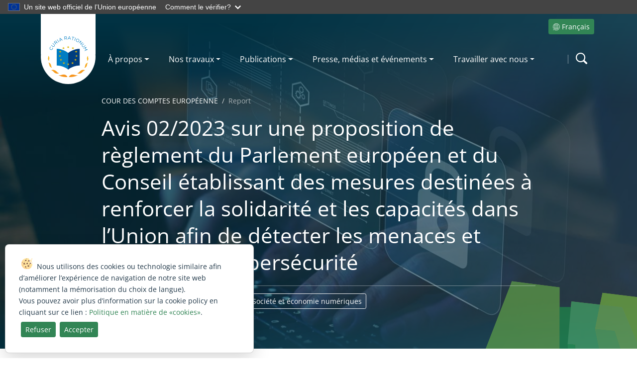

--- FILE ---
content_type: text/html; charset=utf-8
request_url: https://www.eca.europa.eu/fr/publications/op-2023-02
body_size: 40427
content:


<!DOCTYPE html>
<html dir="ltr" lang="fr-FR">
    <head><meta charset="utf-8" /><meta name="viewport" content="width=device-width, initial-scale=1, shrink-to-fit=no" /><meta name="apple-mobile-web-app-capable" content="yes" /><meta http-equiv="X-UA-Compatible" content="IE=edge" /><meta name="GENERATOR" content="Microsoft SharePoint" /><meta http-equiv="Content-type" content="text/html; charset=utf-8" /><meta http-equiv="Expires" content="0" />
		<!-- ===== Hide unused styles in RTE Sharepoint (must be before corev15.css)  =================== -->
		<style>
			/* Deactivate unused H1 (must be unique and the title of the page) */
			H1.ms-rteElement-H1 { -ms-element:"false"; }
			/* Original styles used
			P.ms-rteElement-P {-ms-element: "false";}
			H2.ms-rteElement-H2 { -ms-element:"false"; }
			H3.ms-rteElement-H3 { -ms-element:"false"; }
			H4.ms-rteElement-H4 { -ms-element:"false"; }
			*/
			/* Deactivate unused styles */
			H1.ms-rteElement-H1B { -ms-element:"false"; }
			H2.ms-rteElement-H2B{ -ms-element:"false"; }
			H3.ms-rteElement-H3B{ -ms-element:"false"; }
			H4.ms-rteElement-H4B{ -ms-element:"false";}
			/* Deactivate unused text styles */
			.ms-rteStyle-Normal {-ms-element:"false"; }
			.ms-rteStyle-IntenseQuote {-ms-element:"false";}
			.ms-rteStyle-Emphasis {-ms-element:"false"; }
			.ms-rteStyle-IntenseEmphasis {-ms-element:"false";}
			.ms-rteStyle-References { -ms-element:"false";}
			.ms-rteStyle-IntenseReferences {-ms-element:"false";}
			.ms-rteStyle-Accent2 { -ms-element:"false";}
			.ms-rteStyle-Quote { -ms-element: "false";}
			.ms-rteStyle-Accent1 {-ms-element: "false";}
			/* Hide Text styles section under page elements */
			#Ribbon\.EditingTools\.CPEditTab\.Styles\.Styles\.Menu\.Styles	{
				display: none;
			} 
		</style>
        <!-- ===== STARTER: Robots  ======================================================================================================= -->
        

		<!-- ===== STARTER: Favicon / Windows Tile / iOS & Safari icons ======================================================================================== -->
		<!-- Favicon and device/browser icon -->
		<link rel="apple-touch-icon" sizes="180x180" href="https://static.eca.europa.eu/webcharter-internet/current/img/favicons/apple-touch-icon.png" /><link rel="icon" type="image/png" sizes="32x32" href="https://static.eca.europa.eu/webcharter-internet/current/img/favicons/favicon-32x32.png" /><link rel="icon" type="image/png" sizes="16x16" href="https://static.eca.europa.eu/webcharter-internet/current/img/favicons/favicon-16x16.png" /><link rel="mask-icon" href="https://static.eca.europa.eu/webcharter-internet/current/img/favicons/safari-pinned-tab.svg" color="#5bbad5" /><link rel="shortcut icon" href="https://static.eca.europa.eu/webcharter-internet/current/img/favicons/favicon.ico" /><meta name="msapplication-TileColor" content="#da532c" /><meta name="msapplication-config" content="https://static.eca.europa.eu/webcharter-internet/current/img/favicons/browserconfig.xml" /><meta name="theme-color" content="#ffffff" />
        <!-- The above 3 meta tags *must* come first in the head; any other head content must come *after* these tags -->

		<!-- ===== STARTER: Page Title loaded from page or page layout ==================================================================== -->
		<title>
	Avis 02/2023 sur une proposition de règlement du Parlement européen et du Conseil établissant des mesures destinées à renforcer la solidarité et les capacités dans l’Union afin de détecter les menaces et incidents de cybersécurité | European Court of Auditors
</title>
		<!-- ===== STARTER: Additional header placeholder (Meta description) - overridden by asp:content on pages or page layouts  =========================== -->
		
		<!-- ===== STARTER Micro Data and Open Graph for SEO and Social Share =================================================================================================== -->
		<!-- ===== STARTER: Placeholder for Micro Data Opengraph ====================================================== -->
		<script type="application/ld+json">
{
"@context": "http://schema.org",
"@type": "Organization",
"url": "http://www.eca.europa.eu/fr/Pages/Report.aspx?ref=op-2023-02&TermStoreId=8935807f-8495-4a93-a302-f4b76776d8ea&TermSetId=24d046ef-2ddf-41e9-9879-9a1aedde4e3e&TermId=5f6589a2-5a2e-4ae8-8cc6-e05bf544b71f",
"logo": "https://static.eca.europa.eu/webcharter-internet/current/img/favicons/apple-touch-icon.png",
"name" :"Avis 02/2023 sur une proposition de règlement du Parlement européen et du Conseil établissant des mesures destinées à renforcer la solidarité et les capacités dans l’Union afin de détecter les menaces et incidents de cybersécurité",
"description": "European Court of auditors, the guardians of the EU finances. This site is available in 24 languages"
}
</script><meta property="fb:app_id" content="966242223397117" /><meta property="og:site_name" content="European Court of Auditors" /><meta property="og:logo" content="https://static.eca.europa.eu/webcharter-internet/current/img/favicons/apple-touch-icon.png" /><meta property="og:title" content="Avis 02/2023 sur une proposition de règlement du Parlement européen et du Conseil établissant des mesures destinées à renforcer la solidarité et les capacités dans l’Union afin de détecter les menaces et incidents de cybersécurité" /><meta property="twitter:title" content="Avis 02/2023 sur une proposition de règlement du Parlement européen et du Conseil établissant des mesures destinées à renforcer la solidarité et les capacités dans l’Union afin de détecter les menaces et incidents de cybersécurité" /><meta property="og:description" content="" /><meta property="og:url" content="http://www.eca.europa.eu/fr/publications/op-2023-02" /><meta property="og:type" content="website" /><meta property="twitter:image" content="https://static.eca.europa.eu/webcharter-internet/current/img/eca-website.jpg" /><meta property="twitter:card" content="Avis 02/2023 sur une proposition de règlement du Parlement européen et du Conseil établissant des mesures destinées à renforcer la solidarité et les capacités dans l’Union afin de détecter les menaces et incidents de cybersécurité" /><meta property="twitter:description" content="" /><meta property="twitter:url" content="http://www.eca.europa.eu/fr/publications/op-2023-02" /><meta property="og:image" content="https://static.eca.europa.eu/webcharter-internet/current/img/eca-website.jpg" />

		<!-- ===== STARTER: SP Scripts and CSS  =========================================================================================== -->
		<link id="CssLink-fab6ff768f5840199374d64be8d8edc8" rel="stylesheet" type="text/css" href="/_layouts/15/1033/styles/Themable/corev15.css?rev=BiOgxuWcxBnhKNutTFJcDA%3D%3DTAG0"/>
<link id="CssLink-91e136821c9c4ca6b7f7e302a45c3f7b" rel="stylesheet" type="text/css" href="/Style%20Library/en-US/Themable/Core%20Styles/controls15.css"/>
<style id="SPThemeHideForms" type="text/css">body {opacity:0 !important}</style><script type="text/javascript">// <![CDATA[ 

var g_SPOffSwitches={};
// ]]>
</script>
<script type="text/javascript" src="/_layouts/15/1033/initstrings.js?rev=qNBdKcYXjsTNpy05wOK7Gg%3D%3DTAG0"></script>
<script type="text/javascript" src="/_layouts/15/init.js?rev=eqiUN2EN5Xn%2F2YyfuJQDtA%3D%3DTAG0"></script>
<script type="text/javascript" src="/_layouts/15/1033/strings.js?rev=8an2r1MhIt8SHy2mZX33VA%3D%3DTAG0"></script>
<script type="text/javascript" src="/_layouts/15/theming.js?rev=SuLUbbwTXcxFWOWLFUsOkw%3D%3DTAG0"></script>
<script type="text/javascript" src="/_layouts/15/ie55up.js?rev=DI%2FQWWhap6s759k%2FklnF0g%3D%3DTAG0"></script>
<script type="text/javascript" src="/ScriptResource.axd?d=lBEumRbkkvdIjheGe_dNq0UzJ4Se6cCOcyF9kRuT4Gd7YOuO2L3DaKRZcKMCLDQmqlmpMHuyrOWEy4aTONV4DxJyYE0SJAgo3Xjtd6NFiwLCCOkNghRdMiOa_clSi89G6obFIRrXPt19yPxU-sIwgib2VYyuTNJBDK64wQwKBjiwDLks5uVMHPWx-2SukoMR0&amp;t=32e5dfca"></script>
<script type="text/javascript" src="/_layouts/15/blank.js?rev=OqEYlnomw4m5X%2FMg2wSuyA%3D%3DTAG0"></script>
<script type="text/javascript" src="/ScriptResource.axd?d=ecGRcufyghMlzm6N-95QcL-xg4Plv6DclhKRvpSd3bEDmLj9uyfYoaBbHGIFnUPqDGuU89aldsU1aU8rsTf453g5t8KywmpfZyx2pnKiscTSAYA4zQE5M3sHYWIpKXPJWFZU2dJZvZq4kQ-xOjWcnHItvGIrrdvEDu_LH0_AP6FTj1Augug2Q66NbluBUkP-0&amp;t=32e5dfca"></script>
<script type="text/javascript">RegisterSod("require.js", "\u002f_layouts\u002f15\u002frequire.js?rev=bv3fWJhk0uFGpVwBxnZKNQ\u00253D\u00253DTAG0");</script>
<script type="text/javascript">RegisterSod("sp.res.resx", "\u002f_layouts\u002f15\u002f1033\u002fsp.res.js?rev=FnWveYddVjlqQYS2ZBOOzA\u00253D\u00253DTAG0");</script>
<script type="text/javascript">RegisterSod("sp.runtime.js", "\u002f_layouts\u002f15\u002fsp.runtime.js?rev=ieBn\u00252FPr8FuV9095CsVXFdw\u00253D\u00253DTAG0");RegisterSodDep("sp.runtime.js", "sp.res.resx");</script>
<script type="text/javascript">RegisterSod("sp.js", "\u002f_layouts\u002f15\u002fsp.js?rev=Os4G339\u00252BEf5vdNuG9dSWtw\u00253D\u00253DTAG0");RegisterSodDep("sp.js", "sp.runtime.js");RegisterSodDep("sp.js", "sp.ui.dialog.js");RegisterSodDep("sp.js", "sp.res.resx");</script>
<script type="text/javascript">RegisterSod("sp.init.js", "\u002f_layouts\u002f15\u002fsp.init.js?rev=GcX1\u00252BQkwU9iewwepsza2Kw\u00253D\u00253DTAG0");</script>
<script type="text/javascript">RegisterSod("sp.ui.dialog.js", "\u002f_layouts\u002f15\u002fsp.ui.dialog.js?rev=d7y1SiSVwqLJzuIiMAukpg\u00253D\u00253DTAG0");RegisterSodDep("sp.ui.dialog.js", "sp.init.js");RegisterSodDep("sp.ui.dialog.js", "sp.res.resx");</script>
<script type="text/javascript">RegisterSod("core.js", "\u002f_layouts\u002f15\u002fcore.js?rev=OuK8lknoOD37VvjQyOsHrw\u00253D\u00253DTAG0");</script>
<script type="text/javascript">RegisterSod("menu.js", "\u002f_layouts\u002f15\u002fmenu.js?rev=WMbI5XqdDKTzX20rarEQsQ\u00253D\u00253DTAG0");</script>
<script type="text/javascript">RegisterSod("mQuery.js", "\u002f_layouts\u002f15\u002fmquery.js?rev=wdHoEUjBno2g0ULGFwFjAg\u00253D\u00253DTAG0");</script>
<script type="text/javascript">RegisterSod("callout.js", "\u002f_layouts\u002f15\u002fcallout.js?rev=yFnKkBSYasfA2rW6krdVFQ\u00253D\u00253DTAG0");RegisterSodDep("callout.js", "mQuery.js");RegisterSodDep("callout.js", "core.js");</script>
<script type="text/javascript">RegisterSod("sp.core.js", "\u002f_layouts\u002f15\u002fsp.core.js?rev=LSKJVyPWTBdDAU6EL2A6kw\u00253D\u00253DTAG0");RegisterSodDep("sp.core.js", "sp.init.js");RegisterSodDep("sp.core.js", "core.js");</script>
<script type="text/javascript">RegisterSod("clienttemplates.js", "\u002f_layouts\u002f15\u002fclienttemplates.js?rev=oZO8iLnMIX278DJXZp9S4A\u00253D\u00253DTAG0");</script>
<script type="text/javascript">RegisterSod("sharing.js", "\u002f_layouts\u002f15\u002fsharing.js?rev=z7dWWrP\u00252FqzzxvtLQKR08Ww\u00253D\u00253DTAG0");RegisterSodDep("sharing.js", "mQuery.js");RegisterSodDep("sharing.js", "clienttemplates.js");RegisterSodDep("sharing.js", "core.js");</script>
<script type="text/javascript">RegisterSod("suitelinks.js", "\u002f_layouts\u002f15\u002fsuitelinks.js?rev=hNe7S\u00252B4EVV83bzPy9U\u00252BEvQ\u00253D\u00253DTAG0");RegisterSodDep("suitelinks.js", "core.js");</script>
<script type="text/javascript">RegisterSod("clientrenderer.js", "\u002f_layouts\u002f15\u002fclientrenderer.js?rev=Evu1eqGPwP\u00252FeN5ZuIpaSTQ\u00253D\u00253DTAG0");</script>
<script type="text/javascript">RegisterSod("srch.resources.resx", "\u002f_layouts\u002f15\u002f1033\u002fsrch.resources.js?rev=vZPcBJM2l80oZNzRUCRQ4g\u00253D\u00253DTAG0");</script>
<script type="text/javascript">RegisterSod("search.clientcontrols.js", "\u002f_layouts\u002f15\u002fsearch.clientcontrols.js?rev=xgTuNRzK\u00252B28qr6bjGThpIw\u00253D\u00253DTAG0");RegisterSodDep("search.clientcontrols.js", "sp.init.js");RegisterSodDep("search.clientcontrols.js", "clientrenderer.js");RegisterSodDep("search.clientcontrols.js", "srch.resources.resx");</script>
<script type="text/javascript">RegisterSod("sp.search.js", "\u002f_layouts\u002f15\u002fsp.search.js?rev=eMyDf7ZGV6rTjB2sDSdovA\u00253D\u00253DTAG0");RegisterSodDep("sp.search.js", "sp.init.js");RegisterSodDep("sp.search.js", "sp.runtime.js");</script>
<script type="text/javascript">RegisterSod("ajaxtoolkit.js", "\u002f_layouts\u002f15\u002fajaxtoolkit.js?rev=I3jVxnVkBqeUZ\u00252FWA\u00252BgwTLg\u00253D\u00253DTAG0");RegisterSodDep("ajaxtoolkit.js", "search.clientcontrols.js");</script>
<script type="text/javascript">RegisterSod("userprofile", "\u002f_layouts\u002f15\u002fsp.userprofiles.js?rev=J0M1pzLkfDXcJflabMvTYA\u00253D\u00253DTAG0");RegisterSodDep("userprofile", "sp.runtime.js");</script>
<script type="text/javascript">RegisterSod("followingcommon.js", "\u002f_layouts\u002f15\u002ffollowingcommon.js?rev=MgAestdI8p64n4UsP1Xeug\u00253D\u00253DTAG0");RegisterSodDep("followingcommon.js", "sp.js");RegisterSodDep("followingcommon.js", "userprofile");RegisterSodDep("followingcommon.js", "core.js");RegisterSodDep("followingcommon.js", "mQuery.js");</script>
<script type="text/javascript">RegisterSod("profilebrowserscriptres.resx", "\u002f_layouts\u002f15\u002f1033\u002fprofilebrowserscriptres.js?rev=qwf69WaVc1mYlJLXqmZmVA\u00253D\u00253DTAG0");</script>
<script type="text/javascript">RegisterSod("sp.ui.mysitecommon.js", "\u002f_layouts\u002f15\u002fsp.ui.mysitecommon.js?rev=5nRJiZWvHP3AB7VS14cjuw\u00253D\u00253DTAG0");RegisterSodDep("sp.ui.mysitecommon.js", "sp.init.js");RegisterSodDep("sp.ui.mysitecommon.js", "sp.runtime.js");RegisterSodDep("sp.ui.mysitecommon.js", "userprofile");RegisterSodDep("sp.ui.mysitecommon.js", "profilebrowserscriptres.resx");</script>
<script type="text/javascript">RegisterSod("inplview", "\u002f_layouts\u002f15\u002finplview.js?rev=ecdG8BqIlGbfoftF0\u00252FIAZA\u00253D\u00253DTAG0");RegisterSodDep("inplview", "core.js");RegisterSodDep("inplview", "clienttemplates.js");RegisterSodDep("inplview", "sp.js");</script>
<script type="text/javascript">RegisterSod("dragdrop.js", "\u002f_layouts\u002f15\u002fdragdrop.js?rev=h\u00252F2Jd5ursJLUu88iNs\u00252FM2A\u00253D\u00253DTAG0");</script>
<script type="text/javascript">RegisterSod("quicklaunch.js", "\u002f_layouts\u002f15\u002fquicklaunch.js?rev=yuA4NhRQlmo9X6TJsaidUg\u00253D\u00253DTAG0");RegisterSodDep("quicklaunch.js", "dragdrop.js");</script>
<script type="text/javascript">RegisterSod("datepicker.js", "\u002f_layouts\u002f15\u002fdatepicker.js?rev=8dvNCKf66PXIf\u00252Bw1tiMMxQ\u00253D\u00253DTAG0");</script>
<link type="text/xml" rel="alternate" href="/fr/_vti_bin/spsdisco.aspx" /><link rel="canonical" href="https://www.eca.europa.eu:443/fr/publications?ref=op-2023-02" />
		
		<!-- ===== STARTER: Core SharePoint CSS =========================================================================================== -->
				

		<!-- ===== STARTER: Custom ECA & Bootstrap CSS  =================================================================================================== -->
        <!-- Vendor
		================================================== -->
		<!-- Bootstrap core CSS -->
		<link rel="stylesheet" href="https://static.eca.europa.eu/webcharter-internet/current/css/vendor/bootstrap.min.css" />
		<!-- ECA styles
		================================================== -->
		<link rel="stylesheet" href="https://static.eca.europa.eu/webcharter-internet/current/css/eca-internet.css" />
		<!-- Customized styles in SharePoint RTE editor	
		================================================== -->	
		<link rel="stylesheet" href="https://www.eca.europa.eu/Style%20Library/eca-rte.css" />
		<!-- Custom TEMP styles for live fix
		================================================== -->	
		<link rel="stylesheet" href="https://www.eca.europa.eu/Style%20Library/eca-fix.css" />
		<!-- ===== STARTER:JS needed for the anticipated loading of the page (top menu) =================================================================================================== -->
		<!-- Bootstrap core JavaScript
		================================================== -->
		<!-- Placed at the end of the document so the pages load faster -->
		<script src="https://static.eca.europa.eu/webcharter-internet/current/js/browser.js"></script>
		<script src="https://static.eca.europa.eu/webcharter-internet/current/js/vendor/bootstrap.bundle.min.js"></script>
		<script src="https://static.eca.europa.eu/webcharter-internet/current/js/vendor/libraries.js"></script>
		<!-- Scripts
		================================================== -->
		<!-- External JS for Global EU banner -->
		<script defer src="https://webtools.europa.eu/load.js?globan=1110"></script>

		<script src="https://static.eca.europa.eu/webcharter-internet/current/js/build_menu.min.js"></script>
		<script src="https://static.eca.europa.eu/webcharter-internet/current/js/eca-internet.min.js"></script>	

		<!-- Matomo -->
		<script>
		var _paq = window._paq = window._paq || [];
		/* tracker methods like "setCustomDimension" should be called before "trackPageView" */
		_paq.push(['setCustomUrl', location.href.toLowerCase()]);
		_paq.push(['trackPageView']);
		_paq.push(['enableLinkTracking']);
		(function() {
			var u="https://eca.matomo.cloud/";
			_paq.push(['setTrackerUrl', u+'matomo.php']);
			_paq.push(['setSiteId', '3']);
			var d=document, g=d.createElement('script'), s=d.getElementsByTagName('script')[0];
			g.async=true; g.src='https://cdn.matomo.cloud/eca.matomo.cloud/matomo.js'; s.parentNode.insertBefore(g,s);
		})();
		</script>
		<!-- End Matomo Code -->
		
		
	</head>

	<body>
        <!-- ===== Add class editmode to detect we are in EDIT page sharepoint  =========================================================================== -->
        
        <div class="site-wrapper">
			<!-- Control for accesibility -->
			<div class="skip-links" role="region" aria-label="Skip Links">
				<a class="skip-link" href="#maincontent">Skip to content</a>
				<a class="skip-link" href="#mainsearch">Skip to search</a>
				<a class="skip-link" href="#mainnav">Skip to navigation</a>
				<!--<button id="contrast" class="skip-link" title="Change the contrast">
					Switch the contrast
				</button>-->
			</div>
			<!-- ===== STARTER: SP IDs / Prefetch SP images / SP Form  =========================================================================== -->
			
			<div id="imgPrefetch" style="display:none">
<img src="/_layouts/15/images/spcommon.png?rev=43" />
<img src="https://static.eca.europa.eu/webcharter-internet/current/img/eca-logo.svg?rev=43" />
</div>

			<form method="post" action="./op-2023-02?ref=op-2023-02&amp;TermStoreId=8935807f-8495-4a93-a302-f4b76776d8ea&amp;TermSetId=24d046ef-2ddf-41e9-9879-9a1aedde4e3e&amp;TermId=5f6589a2-5a2e-4ae8-8cc6-e05bf544b71f" onsubmit="javascript:return WebForm_OnSubmit();" id="aspnetForm">
<div class="aspNetHidden">
<input type="hidden" name="_wpcmWpid" id="_wpcmWpid" value="" />
<input type="hidden" name="wpcmVal" id="wpcmVal" value="" />
<input type="hidden" name="MSOWebPartPage_PostbackSource" id="MSOWebPartPage_PostbackSource" value="" />
<input type="hidden" name="MSOTlPn_SelectedWpId" id="MSOTlPn_SelectedWpId" value="" />
<input type="hidden" name="MSOTlPn_View" id="MSOTlPn_View" value="0" />
<input type="hidden" name="MSOTlPn_ShowSettings" id="MSOTlPn_ShowSettings" value="False" />
<input type="hidden" name="MSOGallery_SelectedLibrary" id="MSOGallery_SelectedLibrary" value="" />
<input type="hidden" name="MSOGallery_FilterString" id="MSOGallery_FilterString" value="" />
<input type="hidden" name="MSOTlPn_Button" id="MSOTlPn_Button" value="none" />
<input type="hidden" name="__EVENTTARGET" id="__EVENTTARGET" value="" />
<input type="hidden" name="__EVENTARGUMENT" id="__EVENTARGUMENT" value="" />
<input type="hidden" name="__REQUESTDIGEST" id="__REQUESTDIGEST" value="noDigest" />
<input type="hidden" name="MSOSPWebPartManager_DisplayModeName" id="MSOSPWebPartManager_DisplayModeName" value="Browse" />
<input type="hidden" name="MSOSPWebPartManager_ExitingDesignMode" id="MSOSPWebPartManager_ExitingDesignMode" value="false" />
<input type="hidden" name="MSOWebPartPage_Shared" id="MSOWebPartPage_Shared" value="" />
<input type="hidden" name="MSOLayout_LayoutChanges" id="MSOLayout_LayoutChanges" value="" />
<input type="hidden" name="MSOLayout_InDesignMode" id="MSOLayout_InDesignMode" value="" />
<input type="hidden" name="_wpSelected" id="_wpSelected" value="" />
<input type="hidden" name="_wzSelected" id="_wzSelected" value="" />
<input type="hidden" name="MSOSPWebPartManager_OldDisplayModeName" id="MSOSPWebPartManager_OldDisplayModeName" value="Browse" />
<input type="hidden" name="MSOSPWebPartManager_StartWebPartEditingName" id="MSOSPWebPartManager_StartWebPartEditingName" value="false" />
<input type="hidden" name="MSOSPWebPartManager_EndWebPartEditing" id="MSOSPWebPartManager_EndWebPartEditing" value="false" />
<input type="hidden" name="__LASTFOCUS" id="__LASTFOCUS" value="" />
<input type="hidden" name="__VIEWSTATE" id="__VIEWSTATE" value="/[base64]/[base64]" />
</div>

<script type="text/javascript">
//<![CDATA[
var theForm = document.forms['aspnetForm'];
if (!theForm) {
    theForm = document.aspnetForm;
}
function __doPostBack(eventTarget, eventArgument) {
    if (!theForm.onsubmit || (theForm.onsubmit() != false)) {
        theForm.__EVENTTARGET.value = eventTarget;
        theForm.__EVENTARGUMENT.value = eventArgument;
        theForm.submit();
    }
}
//]]>
</script>


<script src="/WebResource.axd?d=fbQvy22cxOTcTQskpdFWfTaHtmM-SwvnvjiQus5aMCm7Y2OCO8_gk_8g5-3gLLX3npjJ7e6LOLGLqbcevP0h7FZRVC6CW8QxUJqLEBYRb_81&amp;t=638901843720898773" type="text/javascript"></script>


<script type="text/javascript">
//<![CDATA[
var MSOWebPartPageFormName = 'aspnetForm';
var g_presenceEnabled = true;
var g_wsaEnabled = false;

var g_correlationId = '5e04eda1-65e0-d0e5-ee38-16425e033de5';
var g_wsaQoSEnabled = false;
var g_wsaQoSDataPoints = [];
var g_wsaRUMEnabled = false;
var g_wsaLCID = 1033;
var g_wsaListTemplateId = 850;
var g_wsaSiteTemplateId = 'CMSPUBLISHING#0';
var _spPageContextInfo={"webServerRelativeUrl":"/fr","webAbsoluteUrl":"https://www.eca.europa.eu/fr","viewId":"","listId":"{093e51fa-3f6e-4aed-81f4-7a768ed0790b}","listPermsMask":{"High":48,"Low":2147688513},"listUrl":"/fr/Pages","listTitle":"Pages","listBaseTemplate":850,"viewOnlyExperienceEnabled":false,"blockDownloadsExperienceEnabled":false,"idleSessionSignOutEnabled":false,"cdnPrefix":"","siteAbsoluteUrl":"https://www.eca.europa.eu","siteId":"{16718370-22ff-4674-a323-be57215bfaac}","showNGSCDialogForSyncOnTS":false,"supportPoundStorePath":true,"supportPercentStorePath":true,"siteSubscriptionId":null,"CustomMarkupInCalculatedFieldDisabled":true,"AllowCustomMarkupInCalculatedField":false,"isSPO":false,"farmLabel":null,"serverRequestPath":"/fr/Pages/Report.aspx","layoutsUrl":"_layouts/15","webId":"{bb9dec8d-9ead-4971-96db-ef4b414b464e}","webTitle":"COUR DES COMPTES EUROPÉENNE","webTemplate":"39","webTemplateConfiguration":"CMSPUBLISHING#0","webDescription":"La gardienne des finances de l\u0027UE","tenantAppVersion":"1503741036","isAppWeb":false,"webLogoUrl":"_layouts/15/images/siteicon.png","webLanguage":1033,"currentLanguage":1033,"currentUICultureName":"en-US","currentCultureName":"fr-FR","currentCultureLCID":1036,"env":null,"nid":0,"fid":0,"serverTime":"2026-01-14T20:01:14.0708501Z","siteClientTag":"1844$$16.0.10417.20037","crossDomainPhotosEnabled":false,"openInClient":false,"Has2019Era":true,"webUIVersion":15,"webPermMasks":{"High":48,"Low":2147688513},"pageListId":"{093e51fa-3f6e-4aed-81f4-7a768ed0790b}","pageItemId":12,"pagePermsMask":{"High":48,"Low":2147688513},"pagePersonalizationScope":1,"userEmail":"","userId":0,"userLoginName":null,"userDisplayName":null,"isAnonymousUser":true,"isAnonymousGuestUser":false,"isEmailAuthenticationGuestUser":false,"isExternalGuestUser":false,"systemUserKey":null,"alertsEnabled":true,"siteServerRelativeUrl":"/","allowSilverlightPrompt":"True","themeCacheToken":"/fr::55:","themedCssFolderUrl":null,"themedImageFileNames":null,"modernThemingEnabled":true,"isSiteAdmin":false,"ExpFeatures":[480216468,1884350801,1158731092,62197791,538521105,335811073,4194306,34614301,268500996,-1946025984,28445328,-2147475455,134291456,65536,288,950272,1282,808326148,134217873,0,0,-1073217536,545285252,18350656,-467402752,6291457,-2147483644,1074794496,-1728053184,1845537108,622628,4102,0,0,0,0,0,0,0,0,0,0,0,0,0,0,0],"killSwitches":{},"InternalValidAuthorities":["methodology.eca.europa.eu","methodology.eca.europa.eu","www-2023.eca.europa.eu","www-2019-deploy.eca.europa.eu","www-2023.eca.europa.eu","www.eca.europa.eu","www.eca.europa.eu","eca.europa.eu","eca.europa.eu"],"CorrelationId":"5e04eda1-65e0-d0e5-ee38-16425e033de5","hasManageWebPermissions":false,"isNoScriptEnabled":false,"groupId":null,"groupHasHomepage":true,"groupHasQuickLaunchConversationsLink":false,"departmentId":null,"hubSiteId":null,"hasPendingWebTemplateExtension":false,"isHubSite":false,"isWebWelcomePage":false,"siteClassification":"","hideSyncButtonOnODB":false,"showNGSCDialogForSyncOnODB":false,"sitePagesEnabled":false,"sitePagesFeatureVersion":0,"DesignPackageId":"00000000-0000-0000-0000-000000000000","groupType":null,"groupColor":"#da3b01","siteColor":"#da3b01","headerEmphasis":0,"navigationInfo":null,"guestsEnabled":false,"MenuData":{"SignInUrl":"/fr/_layouts/15/Authenticate.aspx?Source=%2Ffr%2Fpublications%2Fop%2D2023%2D02"},"RecycleBinItemCount":-1,"PublishingFeatureOn":true,"PreviewFeaturesEnabled":false,"disableAppViews":false,"disableFlows":false,"serverRedirectedUrl":null,"formDigestValue":"0xEF2494C3981628A8BF688E7962818F9D3B105859769F0B9607213102047B5A775466AD8ABD358D256453671E32355ED819142644C9701B5C69BF1583CA471296,14 Jan 2026 20:01:14 -0000","maximumFileSize":10240,"formDigestTimeoutSeconds":1800,"canUserCreateMicrosoftForm":false,"canUserCreateVisioDrawing":true,"readOnlyState":null,"isTenantDevSite":false,"preferUserTimeZone":false,"userTimeZoneData":null,"userTime24":false,"userFirstDayOfWeek":null,"webTimeZoneData":null,"webTime24":false,"webFirstDayOfWeek":null,"isSelfServiceSiteCreationEnabled":null,"alternateWebAppHost":"","aadTenantId":"","aadUserId":"","aadInstanceUrl":"","msGraphEndpointUrl":"https://","allowInfectedDownload":true};_spPageContextInfo.updateFormDigestPageLoaded=new Date();_spPageContextInfo.clientServerTimeDelta=new Date(_spPageContextInfo.serverTime)-new Date();if(typeof(define)=='function'){define('SPPageContextInfo',[],function(){return _spPageContextInfo;});}var L_Menu_BaseUrl="/fr";
var L_Menu_LCID="1033";
var L_Menu_SiteTheme="null";
document.onreadystatechange=fnRemoveAllStatus; function fnRemoveAllStatus(){removeAllStatus(true)};
                            function DoCallBack(filterText)
                            {WebForm_DoCallback('ctl00$PlaceHolderMain$ctl05$ctl00',filterText,UpdateFilterCallback,0,CallBackError,true)
                            }
                            function CallBackError(result, clientsideString)
                            {                
                            }
                        Flighting.ExpFeatures = [480216468,1884350801,1158731092,62197791,538521105,335811073,4194306,34614301,268500996,-1946025984,28445328,-2147475455,134291456,65536,288,950272,1282,808326148,134217873,0,0,-1073217536,545285252,18350656,-467402752,6291457,-2147483644,1074794496,-1728053184,1845537108,622628,4102,0,0,0,0,0,0,0,0,0,0,0,0,0,0,0]; (function()
{
    if(typeof(window.SP) == "undefined") window.SP = {};
    if(typeof(window.SP.YammerSwitch) == "undefined") window.SP.YammerSwitch = {};

    var ysObj = window.SP.YammerSwitch;
    ysObj.IsEnabled = false;
    ysObj.TargetYammerHostName = "www.yammer.com";
} )(); var _spWebPartComponents = new Object();//]]>
</script>

<script src="/_layouts/15/blank.js?rev=OqEYlnomw4m5X%2FMg2wSuyA%3D%3DTAG0" type="text/javascript"></script>
<script type="text/javascript">
//<![CDATA[
window.SPThemeUtils && SPThemeUtils.RegisterCssReferences([{"Url":"\u002f_layouts\u002f15\u002f1033\u002fstyles\u002fThemable\u002fcorev15.css?rev=BiOgxuWcxBnhKNutTFJcDA\u00253D\u00253DTAG0","OriginalUrl":"\u002f_layouts\u002f15\u002f1033\u002fstyles\u002fThemable\u002fcorev15.css?rev=BiOgxuWcxBnhKNutTFJcDA\u00253D\u00253DTAG0","Id":"CssLink-fab6ff768f5840199374d64be8d8edc8","ConditionalExpression":"","After":"","RevealToNonIE":"false"},{"Url":"\u002fStyle Library\u002fen-US\u002fThemable\u002fCore Styles\u002fcontrols15.css","OriginalUrl":"\u002fStyle Library\u002fen-US\u002fThemable\u002fCore Styles\u002fcontrols15.css","Id":"CssLink-91e136821c9c4ca6b7f7e302a45c3f7b","ConditionalExpression":"","After":"","RevealToNonIE":"false"}]);
(function(){

        if (typeof(_spBodyOnLoadFunctions) === 'undefined' || _spBodyOnLoadFunctions === null) {
            return;
        }
        _spBodyOnLoadFunctions.push(function() {
            SP.SOD.executeFunc('core.js', 'FollowingDocument', function() { FollowingDocument(); });
        });
    })();(function(){

        if (typeof(_spBodyOnLoadFunctions) === 'undefined' || _spBodyOnLoadFunctions === null) {
            return;
        }
        _spBodyOnLoadFunctions.push(function() {
            SP.SOD.executeFunc('core.js', 'FollowingCallout', function() { FollowingCallout(); });
        });
    })();if (typeof(DeferWebFormInitCallback) == 'function') DeferWebFormInitCallback();function WebForm_OnSubmit() {
UpdateFormDigest('\u002ffr', 1440000);if (typeof(_spFormOnSubmitWrapper) != 'undefined') {return _spFormOnSubmitWrapper();} else {return true;};
return true;
}
//]]>
</script>

<div class="aspNetHidden">

	<input type="hidden" name="__VIEWSTATEGENERATOR" id="__VIEWSTATEGENERATOR" value="EA5D22D8" />
</div>

				<!-- ===== STARTER: SharePoint Reqs this for adding columns ===================================================== -->
				<script type="text/javascript"> var submitHook = function () { return false; }; theForm._spOldSubmit = theForm.submit; theForm.submit = function () { if (!submitHook()) { this._spOldSubmit(); } }; </script>

				<!-- ===== STARTER: Web Part Manager  ============================================================================================= -->
				<script nonce="e3a4267d-a28c-4411-9129-fce416ae7a9a" src="/_layouts/15/next/spclient/en-us/sp-classic-page-assembly.js?uniqueId=23Q8x">

</script><script nonce="e3a4267d-a28c-4411-9129-fce416ae7a9a">
	//<!--
	

(function(global){
  var correlationId="5e04eda1-65e0-d0e5-ee38-16425e033de5",
    handleFailure=function(errorInformation){    console.error(errorInformation.message);},
    spClientSidePageContext={ 

"clientSideApplicationId" : "eb4b666b-5c29-4dad-9a99-23613f21a2b7",

"contextWebInfo" : {"_ObjectType_":"SP.ContextWebInformation","FormDigestTimeoutSeconds":1800,"FormDigestValue":"0xEF2494C3981628A8BF688E7962818F9D3B105859769F0B9607213102047B5A775466AD8ABD358D256453671E32355ED819142644C9701B5C69BF1583CA471296,14 Jan 2026 20:01:14 -0000","LibraryVersion":"16.0.10417.20037","SiteFullUrl":"https:\u002f\u002fwww.eca.europa.eu","SupportedSchemaVersions":["14.0.0.0","15.0.0.0"],"WebFullUrl":"https:\u002f\u002fwww.eca.europa.eu\u002ffr"},

"customActions" : [],

"spPageContextInfo" : {"webServerRelativeUrl":"/fr","webAbsoluteUrl":"https://www.eca.europa.eu/fr","viewId":"","listId":"{093e51fa-3f6e-4aed-81f4-7a768ed0790b}","listPermsMask":{"High":48,"Low":2147688513},"listUrl":"/fr/Pages","listTitle":"Pages","listBaseTemplate":850,"viewOnlyExperienceEnabled":false,"blockDownloadsExperienceEnabled":false,"idleSessionSignOutEnabled":false,"cdnPrefix":"","siteAbsoluteUrl":"https://www.eca.europa.eu","siteId":"{16718370-22ff-4674-a323-be57215bfaac}","showNGSCDialogForSyncOnTS":false,"supportPoundStorePath":true,"supportPercentStorePath":true,"siteSubscriptionId":null,"CustomMarkupInCalculatedFieldDisabled":true,"AllowCustomMarkupInCalculatedField":false,"isSPO":false,"farmLabel":null,"serverRequestPath":"/fr/Pages/Report.aspx","layoutsUrl":"_layouts/15","webId":"{bb9dec8d-9ead-4971-96db-ef4b414b464e}","webTitle":"COUR DES COMPTES EUROPÉENNE","webTemplate":"39","webTemplateConfiguration":"CMSPUBLISHING#0","webDescription":"La gardienne des finances de l\u0027UE","tenantAppVersion":"1503741036","isAppWeb":false,"webLogoUrl":"_layouts/15/images/siteicon.png","webLanguage":1033,"currentLanguage":1033,"currentUICultureName":"en-US","currentCultureName":"fr-FR","currentCultureLCID":1036,"env":null,"nid":0,"fid":0,"serverTime":"2026-01-14T20:01:14.1933381Z","siteClientTag":"1844$$16.0.10417.20037","crossDomainPhotosEnabled":false,"openInClient":false,"Has2019Era":true,"webUIVersion":15,"webPermMasks":{"High":48,"Low":2147688513},"pageListId":"{093e51fa-3f6e-4aed-81f4-7a768ed0790b}","pageItemId":12,"pagePermsMask":{"High":48,"Low":2147688513},"pagePersonalizationScope":1,"userEmail":"","userId":0,"userLoginName":null,"userDisplayName":null,"isAnonymousUser":true,"isAnonymousGuestUser":false,"isEmailAuthenticationGuestUser":false,"isExternalGuestUser":false,"systemUserKey":null,"alertsEnabled":true,"siteServerRelativeUrl":"/","allowSilverlightPrompt":"True","themeCacheToken":"/fr::55:","themedCssFolderUrl":null,"themedImageFileNames":null,"modernThemingEnabled":true,"isSiteAdmin":false,"ExpFeatures":[480216468,1884350801,1158731092,62197791,538521105,335811073,4194306,34614301,268500996,-1946025984,28445328,-2147475455,134291456,65536,288,950272,1282,808326148,134217873,0,0,-1073217536,545285252,18350656,-467402752,6291457,-2147483644,1074794496,-1728053184,1845537108,622628,4102,0,0,0,0,0,0,0,0,0,0,0,0,0,0,0],"killSwitches":{},"InternalValidAuthorities":["methodology.eca.europa.eu","methodology.eca.europa.eu","www-2023.eca.europa.eu","www-2019-deploy.eca.europa.eu","www-2023.eca.europa.eu","www.eca.europa.eu","www.eca.europa.eu","eca.europa.eu","eca.europa.eu"],"CorrelationId":"5e04eda1-65e0-d0e5-ee38-16425e033de5","hasManageWebPermissions":false,"isNoScriptEnabled":false,"groupId":null,"groupHasHomepage":true,"groupHasQuickLaunchConversationsLink":false,"departmentId":null,"hubSiteId":null,"hasPendingWebTemplateExtension":false,"isHubSite":false,"isWebWelcomePage":false,"siteClassification":"","hideSyncButtonOnODB":false,"showNGSCDialogForSyncOnODB":false,"sitePagesEnabled":false,"sitePagesFeatureVersion":0,"DesignPackageId":"00000000-0000-0000-0000-000000000000","groupType":null,"groupColor":"#da3b01","siteColor":"#da3b01","headerEmphasis":0,"navigationInfo":null,"guestsEnabled":false,"MenuData":{"SignInUrl":"/fr/_layouts/15/Authenticate.aspx?Source=%2Ffr%2Fpublications%2Fop%2D2023%2D02"},"RecycleBinItemCount":-1,"PublishingFeatureOn":true,"PreviewFeaturesEnabled":false,"disableAppViews":false,"disableFlows":false,"serverRedirectedUrl":null,"formDigestValue":"0xEF2494C3981628A8BF688E7962818F9D3B105859769F0B9607213102047B5A775466AD8ABD358D256453671E32355ED819142644C9701B5C69BF1583CA471296,14 Jan 2026 20:01:14 -0000","maximumFileSize":10240,"formDigestTimeoutSeconds":1800,"canUserCreateMicrosoftForm":false,"canUserCreateVisioDrawing":true,"readOnlyState":null,"isTenantDevSite":false,"preferUserTimeZone":false,"userTimeZoneData":null,"userTime24":false,"userFirstDayOfWeek":null,"webTimeZoneData":null,"webTime24":false,"webFirstDayOfWeek":null,"isSelfServiceSiteCreationEnabled":null,"alternateWebAppHost":"","aadTenantId":"","aadUserId":"","aadInstanceUrl":"","msGraphEndpointUrl":"https://","allowInfectedDownload":true},

"manifests" : [{"preloadOptions":{},"title":{"default":"classic-page-webpart-application"},"description":{"default":"Classic page webpart application"},"assemblyId":"addf4597-640f-4316-858c-2359e0c4ec21","version":"0.1.5","alias":"ClassicPageWebPartApplication","preloadComponents":["02a01e42-69ab-403d-8a16-acd128661f8e","0d910c1c-13b9-4e1c-9aa4-b008c5e42d7d","aa0a46ec-1505-43cd-a44a-93f3a5aa460a","974a7777-0990-4136-8fa6-95d80114c2e0","c83d5509-ccd5-4c67-919f-2440f237927a","a81a5cf6-c9ad-4a0a-85aa-68c03d2d22a2","8494e7d7-6b99-47b2-a741-59873e42f16f","1c4541f7-5c31-41aa-9fa8-fbc9dc14c0a8","1c6c9123-7aac-41f3-a376-3caea41ed83f","f97266fb-ccb7-430e-9384-4124d05295d3","467dc675-7cc5-4709-8aac-78e3b71bd2f6","7263c7d0-1d6a-45ec-8d85-d4d1d234171b","73e1dc6c-8441-42cc-ad47-4bd3659f8a3a","8217e442-8ed3-41fd-957d-b112e841286a","cc2cc925-b5be-41bb-880a-f0f8030c6aff","4df9bb86-ab0a-4aab-ab5f-48bf167048fb","3fbad3f4-a628-41b0-8694-2054c09edccd","05ed6956-59ad-4aa6-9e4e-b832c96ae87b"],"isInternal":true,"loaderConfig":{"internalModuleBaseUrls":["/_layouts/15/next/spclient/"],"entryModuleId":"sp-classic-page-application","scriptResources":{"sp-classic-page-application":{"type":"localizedPath","defaultPath":{"default":"en-us/sp-classic-page-application.js?uniqueId=23Q8x"}},"@microsoft/sp-core-library":{"type":"component","id":"7263c7d0-1d6a-45ec-8d85-d4d1d234171b","version":"1.5.0"},"@microsoft/sp-webpart-base":{"type":"component","id":"974a7777-0990-4136-8fa6-95d80114c2e0","version":"1.5.0"},"@microsoft/sp-loader":{"type":"component","id":"1c6c9123-7aac-41f3-a376-3caea41ed83f","version":"1.5.0"},"@ms/sp-telemetry":{"type":"component","id":"8217e442-8ed3-41fd-957d-b112e841286a","version":"0.2.2"},"@microsoft/sp-application-base":{"type":"component","id":"4df9bb86-ab0a-4aab-ab5f-48bf167048fb","version":"1.5.0"}}},"manifestVersion":2,"id":"eb4b666b-5c29-4dad-9a99-23613f21a2b7","componentType":"Application"}, {"preconfiguredEntries":[{"title":{"default":"Keyword Suggestion"},"description":{"default":"Keyword Suggestion description"},"officeFabricIconFontName":"Page","groupId":"5c03119e-3074-46fd-976b-c60198311f70","group":{"default":"Other"},"properties":{"description":"Keyword Suggestion"}}],"version":"1.12.0","alias":"WPKeywordSuggestion","loaderConfig":{"internalModuleBaseUrls":["https://static.eca.europa.eu/internet/"],"entryModuleId":"keyword-suggestion-web-part","scriptResources":{"keyword-suggestion-web-part":{"type":"path","path":"keyword-suggestion-web-part_655b55b4ef6299f74a3973dfbf6761be.js"},"WpAllStrings":{"type":"localizedPath","defaultPath":"s-wpallstrings_en-us_ac1f64664033f873c1eded1420fb9477.js","paths":{}},"@microsoft/sp-core-library":{"type":"component","id":"7263c7d0-1d6a-45ec-8d85-d4d1d234171b","version":"1.4.1"},"@microsoft/sp-webpart-base":{"type":"component","id":"974a7777-0990-4136-8fa6-95d80114c2e0","version":"1.4.1"}}},"manifestVersion":2,"id":"a9eb3876-082b-446f-8798-1a16fa8a8647","componentType":"WebPart"}, {"preconfiguredEntries":[{"title":{"default":"Feedback"},"description":{"default":"Feedback form for public user"},"officeFabricIconFontName":"Page","groupId":"5c03119e-3074-46fd-976b-c60198311f70","group":{"default":"Other"},"properties":{"description":"Feedback form"}}],"version":"1.12.0","alias":"WPFeedback","loaderConfig":{"internalModuleBaseUrls":["https://static.eca.europa.eu/internet/"],"entryModuleId":"feedback-web-part","scriptResources":{"feedback-web-part":{"type":"path","path":"feedback-web-part_11d56c2be64d1ae1c7b273bdc5ddcf1d.js"},"WpAllStrings":{"type":"localizedPath","defaultPath":"s-wpallstrings_en-us_ac1f64664033f873c1eded1420fb9477.js","paths":{}},"@microsoft/sp-core-library":{"type":"component","id":"7263c7d0-1d6a-45ec-8d85-d4d1d234171b","version":"1.4.1"},"@microsoft/sp-webpart-base":{"type":"component","id":"974a7777-0990-4136-8fa6-95d80114c2e0","version":"1.4.1"}}},"manifestVersion":2,"id":"4c446970-030e-4bed-98cb-df21603a3976","componentType":"WebPart"}, {"preconfiguredEntries":[{"title":{"default":"SubscriberForm"},"description":{"default":"SubscriberForm"},"officeFabricIconFontName":"Page","groupId":"5c03119e-3074-46fd-976b-c60198311f70","group":{"default":"Other"},"properties":{"description":"SubscriberForm"}}],"version":"1.12.0","alias":"SubscriberFormWebPart","loaderConfig":{"internalModuleBaseUrls":["https://static.eca.europa.eu/internet/"],"entryModuleId":"subscriber-form-web-part","scriptResources":{"subscriber-form-web-part":{"type":"path","path":"subscriber-form-web-part_93388f4addcd0fa0c18a3a104017feeb.js"},"WpAllStrings":{"type":"localizedPath","defaultPath":"s-wpallstrings_en-us_ac1f64664033f873c1eded1420fb9477.js","paths":{}},"@microsoft/sp-core-library":{"type":"component","id":"7263c7d0-1d6a-45ec-8d85-d4d1d234171b","version":"1.4.1"},"@microsoft/sp-webpart-base":{"type":"component","id":"974a7777-0990-4136-8fa6-95d80114c2e0","version":"1.4.1"}}},"manifestVersion":2,"id":"8db22dde-e815-4102-88d1-ede2bf9fe8f4","componentType":"WebPart"}, {"preconfiguredEntries":[{"title":{"default":"ReportLandingPage"},"description":{"default":"Report landing page"},"officeFabricIconFontName":"Page","groupId":"5c03119e-3074-46fd-976b-c60198311f70","group":{"default":"Other"},"properties":{"description":"ReportLandingPage"}}],"version":"1.12.0","alias":"WPReportLandingPageWebPart","loaderConfig":{"internalModuleBaseUrls":["https://static.eca.europa.eu/internet/"],"entryModuleId":"report-landing-page-web-part","scriptResources":{"report-landing-page-web-part":{"type":"path","path":"report-landing-page-web-part_da9a421c928d96087295c658af89d933.js"},"WpAllStrings":{"type":"localizedPath","defaultPath":"s-wpallstrings_en-us_ac1f64664033f873c1eded1420fb9477.js","paths":{}},"@microsoft/sp-core-library":{"type":"component","id":"7263c7d0-1d6a-45ec-8d85-d4d1d234171b","version":"1.4.1"},"@microsoft/sp-webpart-base":{"type":"component","id":"974a7777-0990-4136-8fa6-95d80114c2e0","version":"1.4.1"}}},"manifestVersion":2,"id":"6fa5e224-4246-4b45-ab95-8b1dfc11360e","componentType":"WebPart"}, {"version":"1.5.0","alias":"SPCoreLibrary","isInternal":true,"loaderConfig":{"internalModuleBaseUrls":["/_layouts/15/next/spclient/"],"entryModuleId":"sp-core-library","scriptResources":{"sp-core-library":{"type":"localizedPath","defaultPath":{"default":"en-us/sp-core-library.js?uniqueId=23Q8x"}},"@microsoft/sp-lodash-subset":{"type":"component","id":"73e1dc6c-8441-42cc-ad47-4bd3659f8a3a","version":"1.5.0"}}},"manifestVersion":2,"id":"7263c7d0-1d6a-45ec-8d85-d4d1d234171b","componentType":"Library"}, {"version":"1.5.0","alias":"SPWebPartBase","isInternal":true,"loaderConfig":{"internalModuleBaseUrls":["/_layouts/15/next/spclient/"],"entryModuleId":"sp-webpart-base","scriptResources":{"sp-webpart-base":{"type":"localizedPath","defaultPath":{"default":"en-us/sp-webpart-base.js?uniqueId=23Q8x"}},"@microsoft/sp-core-library":{"type":"component","id":"7263c7d0-1d6a-45ec-8d85-d4d1d234171b","version":"1.5.0"},"@microsoft/decorators":{"type":"component","id":"f97266fb-ccb7-430e-9384-4124d05295d3","version":"1.5.0"},"react":{"type":"component","id":"0d910c1c-13b9-4e1c-9aa4-b008c5e42d7d","version":"15.6.2"},"@ms/sp-telemetry":{"type":"component","id":"8217e442-8ed3-41fd-957d-b112e841286a","version":"0.2.2"},"@microsoft/sp-lodash-subset":{"type":"component","id":"73e1dc6c-8441-42cc-ad47-4bd3659f8a3a","version":"1.5.0"},"@microsoft/office-ui-fabric-react-bundle":{"type":"component","id":"02a01e42-69ab-403d-8a16-acd128661f8e","version":"1.5.0"},"react-dom":{"type":"component","id":"aa0a46ec-1505-43cd-a44a-93f3a5aa460a","version":"15.6.2"},"@microsoft/load-themed-styles":{"type":"component","id":"229b8d08-79f3-438b-8c21-4613fc877abd","version":"0.1.2"},"@microsoft/sp-component-base":{"type":"component","id":"467dc675-7cc5-4709-8aac-78e3b71bd2f6","version":"1.5.0"},"@microsoft/sp-http":{"type":"component","id":"c07208f0-ea3b-4c1a-9965-ac1b825211a6","version":"1.5.0"},"@ms/sp-load-themed-styles":{"type":"component","id":"229b8d08-79f3-438b-8c21-4613fc877abd","version":"0.1.2"},"@microsoft/sp-loader":{"type":"component","id":"1c6c9123-7aac-41f3-a376-3caea41ed83f","version":"1.5.0"},"@microsoft/sp-page-context":{"type":"component","id":"1c4541f7-5c31-41aa-9fa8-fbc9dc14c0a8","version":"1.5.0"}}},"manifestVersion":2,"id":"974a7777-0990-4136-8fa6-95d80114c2e0","componentType":"Library"}, {"version":"1.5.0","alias":"SPLoader","isInternal":true,"loaderConfig":{"internalModuleBaseUrls":["/_layouts/15/next/spclient/"],"entryModuleId":"sp-loader","scriptResources":{"sp-loader":{"type":"localizedPath","defaultPath":{"default":"en-us/sp-loader.js?uniqueId=23Q8x"}},"@microsoft/sp-core-library":{"type":"component","id":"7263c7d0-1d6a-45ec-8d85-d4d1d234171b","version":"1.5.0"},"@ms/sp-telemetry":{"type":"component","id":"8217e442-8ed3-41fd-957d-b112e841286a","version":"0.2.2"},"@microsoft/sp-page-context":{"type":"component","id":"1c4541f7-5c31-41aa-9fa8-fbc9dc14c0a8","version":"1.5.0"},"@microsoft/sp-http":{"type":"component","id":"c07208f0-ea3b-4c1a-9965-ac1b825211a6","version":"1.5.0"},"@microsoft/sp-lodash-subset":{"type":"component","id":"73e1dc6c-8441-42cc-ad47-4bd3659f8a3a","version":"1.5.0"},"@microsoft/sp-dynamic-data":{"type":"component","id":"e40f8203-b39d-425a-a957-714852e33b79","version":"1.5.0"},"@microsoft/load-themed-styles":{"type":"component","id":"229b8d08-79f3-438b-8c21-4613fc877abd","version":"0.1.2"}}},"manifestVersion":2,"id":"1c6c9123-7aac-41f3-a376-3caea41ed83f","componentType":"Library"}, {"version":"0.2.2","alias":"SPTelemetry","isInternal":true,"loaderConfig":{"internalModuleBaseUrls":["/_layouts/15/next/spclient/"],"entryModuleId":"sp-telemetry","scriptResources":{"sp-telemetry":{"type":"path","path":"sp-telemetry.js"},"@microsoft/sp-core-library":{"type":"component","id":"7263c7d0-1d6a-45ec-8d85-d4d1d234171b","version":"1.5.0"},"@ms/odsp-utilities-bundle":{"type":"component","id":"cc2cc925-b5be-41bb-880a-f0f8030c6aff","version":"1.1.0"},"@microsoft/sp-lodash-subset":{"type":"component","id":"73e1dc6c-8441-42cc-ad47-4bd3659f8a3a","version":"1.5.0"}}},"manifestVersion":2,"id":"8217e442-8ed3-41fd-957d-b112e841286a","componentType":"Library"}, {"version":"1.5.0","alias":"SPApplicationBase","preloadComponents":["c0c518b8-701b-4f6f-956d-5782772bb731"],"isInternal":true,"loaderConfig":{"internalModuleBaseUrls":["/_layouts/15/next/spclient/"],"entryModuleId":"sp-application-base","scriptResources":{"sp-application-base":{"type":"localizedPath","defaultPath":{"default":"en-us/sp-application-base.js?uniqueId=23Q8x"}},"@microsoft/sp-core-library":{"type":"component","id":"7263c7d0-1d6a-45ec-8d85-d4d1d234171b","version":"1.5.0"},"@ms/sp-telemetry":{"type":"component","id":"8217e442-8ed3-41fd-957d-b112e841286a","version":"0.2.2"},"@microsoft/sp-http":{"type":"component","id":"c07208f0-ea3b-4c1a-9965-ac1b825211a6","version":"1.5.0"},"@microsoft/sp-loader":{"type":"component","id":"1c6c9123-7aac-41f3-a376-3caea41ed83f","version":"1.5.0"},"@ms/odsp-utilities-bundle":{"type":"component","id":"cc2cc925-b5be-41bb-880a-f0f8030c6aff","version":"1.1.0"},"@microsoft/sp-extension-base":{"type":"component","id":"0773bd53-a69e-4293-87e6-ba80ea4d614b","version":"1.5.0"},"@microsoft/decorators":{"type":"component","id":"f97266fb-ccb7-430e-9384-4124d05295d3","version":"1.5.0"},"@microsoft/sp-page-context":{"type":"component","id":"1c4541f7-5c31-41aa-9fa8-fbc9dc14c0a8","version":"1.5.0"},"@microsoft/sp-component-base":{"type":"component","id":"467dc675-7cc5-4709-8aac-78e3b71bd2f6","version":"1.5.0"},"@microsoft/sp-lodash-subset":{"type":"component","id":"73e1dc6c-8441-42cc-ad47-4bd3659f8a3a","version":"1.5.0"},"@microsoft/load-themed-styles":{"type":"component","id":"229b8d08-79f3-438b-8c21-4613fc877abd","version":"0.1.2"},"@ms/sp-load-themed-styles":{"type":"component","id":"229b8d08-79f3-438b-8c21-4613fc877abd","version":"0.1.2"}}},"manifestVersion":2,"id":"4df9bb86-ab0a-4aab-ab5f-48bf167048fb","componentType":"Library"}, {"version":"1.5.0","alias":"OfficeUIFabricReact","isInternal":true,"loaderConfig":{"internalModuleBaseUrls":["/_layouts/15/next/spclient/"],"entryModuleId":"office-ui-fabric-react-bundle","scriptResources":{"office-ui-fabric-react-bundle":{"type":"path","path":"office-ui-fabric-react-bundle.js"},"react":{"type":"component","id":"0d910c1c-13b9-4e1c-9aa4-b008c5e42d7d","version":"15.6.2"},"@microsoft/load-themed-styles":{"type":"component","id":"229b8d08-79f3-438b-8c21-4613fc877abd","version":"0.1.2"},"react-dom":{"type":"component","id":"aa0a46ec-1505-43cd-a44a-93f3a5aa460a","version":"15.6.2"}}},"manifestVersion":2,"id":"02a01e42-69ab-403d-8a16-acd128661f8e","componentType":"Library"}, {"version":"15.6.2","alias":"React","isInternal":true,"loaderConfig":{"internalModuleBaseUrls":["/_layouts/15/next/spclient/"],"entryModuleId":"react-bundle","scriptResources":{"react-bundle":{"type":"path","path":"react-bundle.js"}}},"manifestVersion":2,"id":"0d910c1c-13b9-4e1c-9aa4-b008c5e42d7d","componentType":"Library"}, {"version":"15.6.2","alias":"ReactDOM","isInternal":true,"loaderConfig":{"internalModuleBaseUrls":["/_layouts/15/next/spclient/"],"entryModuleId":"react-dom-bundle","scriptResources":{"react-dom-bundle":{"type":"path","path":"react-dom-bundle.js"},"react":{"type":"component","id":"0d910c1c-13b9-4e1c-9aa4-b008c5e42d7d","version":"15.6.2"}}},"manifestVersion":2,"id":"aa0a46ec-1505-43cd-a44a-93f3a5aa460a","componentType":"Library"}, {"version":"0.0.2","alias":"I18nUtilities","isInternal":true,"loaderConfig":{"internalModuleBaseUrls":["/_layouts/15/next/spclient/"],"entryModuleId":"i18n-utilities-bundle","scriptResources":{"i18n-utilities-bundle":{"type":"localizedPath","defaultPath":{"default":"en-us/i18n-utilities-bundle.js?uniqueId=23Q8x"}}}},"manifestVersion":2,"id":"c83d5509-ccd5-4c67-919f-2440f237927a","componentType":"Library"}, {"version":"1.1.1","alias":"SPFilepicker","isInternal":true,"loaderConfig":{"internalModuleBaseUrls":["/_layouts/15/next/spclient/"],"entryModuleId":"sp-filepicker","scriptResources":{"sp-filepicker":{"type":"localizedPath","defaultPath":{"default":"en-us/sp-filepicker.js?uniqueId=23Q8x"}},"@ms/sp-component-utilities":{"type":"component","id":"8494e7d7-6b99-47b2-a741-59873e42f16f","version":"0.2.1"},"@ms/sp-telemetry":{"type":"component","id":"8217e442-8ed3-41fd-957d-b112e841286a","version":"0.2.2"},"react":{"type":"component","id":"0d910c1c-13b9-4e1c-9aa4-b008c5e42d7d","version":"15.6.2"},"@microsoft/office-ui-fabric-react-bundle":{"type":"component","id":"02a01e42-69ab-403d-8a16-acd128661f8e","version":"1.5.0"},"@ms/odsp-utilities-bundle":{"type":"component","id":"cc2cc925-b5be-41bb-880a-f0f8030c6aff","version":"1.1.0"},"@microsoft/sp-core-library":{"type":"component","id":"7263c7d0-1d6a-45ec-8d85-d4d1d234171b","version":"1.5.0"},"@microsoft/sp-page-context":{"type":"component","id":"1c4541f7-5c31-41aa-9fa8-fbc9dc14c0a8","version":"1.5.0"},"@ms/sp-webpart-shared":{"type":"component","id":"914330ee-2df2-4f6e-a858-30c23a812408","version":"0.1.0"},"react-dom":{"type":"component","id":"aa0a46ec-1505-43cd-a44a-93f3a5aa460a","version":"15.6.2"},"@microsoft/sp-http":{"type":"component","id":"c07208f0-ea3b-4c1a-9965-ac1b825211a6","version":"1.5.0"},"@microsoft/sp-lodash-subset":{"type":"component","id":"73e1dc6c-8441-42cc-ad47-4bd3659f8a3a","version":"1.5.0"},"@ms/sp-dataproviders":{"type":"component","id":"1cea229f-b208-4202-8014-22503d92a019","version":"0.1.0"},"@microsoft/load-themed-styles":{"type":"component","id":"229b8d08-79f3-438b-8c21-4613fc877abd","version":"0.1.2"}}},"manifestVersion":2,"id":"a81a5cf6-c9ad-4a0a-85aa-68c03d2d22a2","componentType":"Library"}, {"version":"0.2.1","alias":"SPComponentUtilities","isInternal":true,"loaderConfig":{"internalModuleBaseUrls":["/_layouts/15/next/spclient/"],"entryModuleId":"sp-component-utilities","scriptResources":{"sp-component-utilities":{"type":"localizedPath","defaultPath":{"default":"en-us/sp-component-utilities.js?uniqueId=23Q8x"}},"@ms/odsp-utilities-bundle":{"type":"component","id":"cc2cc925-b5be-41bb-880a-f0f8030c6aff","version":"1.1.0"},"@microsoft/sp-core-library":{"type":"component","id":"7263c7d0-1d6a-45ec-8d85-d4d1d234171b","version":"1.5.0"},"@ms/sp-telemetry":{"type":"component","id":"8217e442-8ed3-41fd-957d-b112e841286a","version":"0.2.2"},"react":{"type":"component","id":"0d910c1c-13b9-4e1c-9aa4-b008c5e42d7d","version":"15.6.2"},"@microsoft/load-themed-styles":{"type":"component","id":"229b8d08-79f3-438b-8c21-4613fc877abd","version":"0.1.2"},"@microsoft/office-ui-fabric-react-bundle":{"type":"component","id":"02a01e42-69ab-403d-8a16-acd128661f8e","version":"1.5.0"},"react-dom":{"type":"component","id":"aa0a46ec-1505-43cd-a44a-93f3a5aa460a","version":"15.6.2"},"@microsoft/sp-lodash-subset":{"type":"component","id":"73e1dc6c-8441-42cc-ad47-4bd3659f8a3a","version":"1.5.0"},"@microsoft/sp-http":{"type":"component","id":"c07208f0-ea3b-4c1a-9965-ac1b825211a6","version":"1.5.0"},"@microsoft/sp-page-context":{"type":"component","id":"1c4541f7-5c31-41aa-9fa8-fbc9dc14c0a8","version":"1.5.0"},"@ms/i18n-utilities":{"type":"component","id":"c83d5509-ccd5-4c67-919f-2440f237927a","version":"0.0.2"}}},"manifestVersion":2,"id":"8494e7d7-6b99-47b2-a741-59873e42f16f","componentType":"Library"}, {"version":"1.5.0","alias":"SPPageContext","isInternal":true,"loaderConfig":{"internalModuleBaseUrls":["/_layouts/15/next/spclient/"],"entryModuleId":"sp-page-context","scriptResources":{"sp-page-context":{"type":"path","path":"sp-page-context.js"},"@microsoft/sp-core-library":{"type":"component","id":"7263c7d0-1d6a-45ec-8d85-d4d1d234171b","version":"1.5.0"},"@ms/sp-telemetry":{"type":"component","id":"8217e442-8ed3-41fd-957d-b112e841286a","version":"0.2.2"},"@microsoft/sp-dynamic-data":{"type":"component","id":"e40f8203-b39d-425a-a957-714852e33b79","version":"1.5.0"}}},"manifestVersion":2,"id":"1c4541f7-5c31-41aa-9fa8-fbc9dc14c0a8","componentType":"Library"}, {"version":"1.5.0","alias":"Decorators","isInternal":true,"loaderConfig":{"internalModuleBaseUrls":["/_layouts/15/next/spclient/"],"entryModuleId":"decorators","scriptResources":{"decorators":{"type":"path","path":"decorators.js"}}},"manifestVersion":2,"id":"f97266fb-ccb7-430e-9384-4124d05295d3","componentType":"Library"}, {"version":"1.5.0","alias":"SPComponentBase","isInternal":true,"loaderConfig":{"internalModuleBaseUrls":["/_layouts/15/next/spclient/"],"entryModuleId":"sp-component-base","scriptResources":{"sp-component-base":{"type":"path","path":"sp-component-base.js"},"@microsoft/sp-core-library":{"type":"component","id":"7263c7d0-1d6a-45ec-8d85-d4d1d234171b","version":"1.5.0"},"@ms/sp-telemetry":{"type":"component","id":"8217e442-8ed3-41fd-957d-b112e841286a","version":"0.2.2"},"@microsoft/sp-dynamic-data":{"type":"component","id":"e40f8203-b39d-425a-a957-714852e33b79","version":"1.5.0"},"@microsoft/decorators":{"type":"component","id":"f97266fb-ccb7-430e-9384-4124d05295d3","version":"1.5.0"},"@microsoft/sp-page-context":{"type":"component","id":"1c4541f7-5c31-41aa-9fa8-fbc9dc14c0a8","version":"1.5.0"},"@microsoft/sp-lodash-subset":{"type":"component","id":"73e1dc6c-8441-42cc-ad47-4bd3659f8a3a","version":"1.5.0"},"@microsoft/load-themed-styles":{"type":"component","id":"229b8d08-79f3-438b-8c21-4613fc877abd","version":"0.1.2"}}},"manifestVersion":2,"id":"467dc675-7cc5-4709-8aac-78e3b71bd2f6","componentType":"Library"}, {"version":"1.5.0","alias":"SPLodashSubset","isInternal":true,"loaderConfig":{"internalModuleBaseUrls":["/_layouts/15/next/spclient/"],"entryModuleId":"sp-lodash-subset","scriptResources":{"sp-lodash-subset":{"type":"path","path":"sp-lodash-subset.js"}}},"manifestVersion":2,"id":"73e1dc6c-8441-42cc-ad47-4bd3659f8a3a","componentType":"Library"}, {"version":"1.1.0","alias":"OdspUtilitiesBundle","isInternal":true,"loaderConfig":{"internalModuleBaseUrls":["/_layouts/15/next/spclient/"],"entryModuleId":"odsp-utilities-bundle","scriptResources":{"odsp-utilities-bundle":{"type":"path","path":"odsp-utilities-bundle.js"},"@microsoft/load-themed-styles":{"type":"component","id":"229b8d08-79f3-438b-8c21-4613fc877abd","version":"0.1.2"}}},"manifestVersion":2,"id":"cc2cc925-b5be-41bb-880a-f0f8030c6aff","componentType":"Library"}, {"version":"1.0.3","alias":"SPHtmlEmbed","isInternal":true,"loaderConfig":{"internalModuleBaseUrls":["/_layouts/15/next/spclient/"],"entryModuleId":"sp-html-embed","scriptResources":{"sp-html-embed":{"type":"localizedPath","defaultPath":{"default":"en-us/sp-html-embed.js?uniqueId=23Q8x"}},"react":{"type":"component","id":"0d910c1c-13b9-4e1c-9aa4-b008c5e42d7d","version":"15.6.2"},"@ms/sp-telemetry":{"type":"component","id":"8217e442-8ed3-41fd-957d-b112e841286a","version":"0.2.2"},"@microsoft/office-ui-fabric-react-bundle":{"type":"component","id":"02a01e42-69ab-403d-8a16-acd128661f8e","version":"1.5.0"},"@microsoft/sp-core-library":{"type":"component","id":"7263c7d0-1d6a-45ec-8d85-d4d1d234171b","version":"1.5.0"},"@microsoft/load-themed-styles":{"type":"component","id":"229b8d08-79f3-438b-8c21-4613fc877abd","version":"0.1.2"},"@microsoft/sp-http":{"type":"component","id":"c07208f0-ea3b-4c1a-9965-ac1b825211a6","version":"1.5.0"},"@ms/odsp-utilities-bundle":{"type":"component","id":"cc2cc925-b5be-41bb-880a-f0f8030c6aff","version":"1.1.0"},"@ms/sp-component-utilities":{"type":"component","id":"8494e7d7-6b99-47b2-a741-59873e42f16f","version":"0.2.1"},"@microsoft/sp-lodash-subset":{"type":"component","id":"73e1dc6c-8441-42cc-ad47-4bd3659f8a3a","version":"1.5.0"},"@microsoft/sp-loader":{"type":"component","id":"1c6c9123-7aac-41f3-a376-3caea41ed83f","version":"1.5.0"},"@microsoft/sp-page-context":{"type":"component","id":"1c4541f7-5c31-41aa-9fa8-fbc9dc14c0a8","version":"1.5.0"}}},"manifestVersion":2,"id":"3fbad3f4-a628-41b0-8694-2054c09edccd","componentType":"Library"}, {"version":"0.0.5","alias":"SPA11y","isInternal":true,"loaderConfig":{"internalModuleBaseUrls":["/_layouts/15/next/spclient/"],"entryModuleId":"sp-a11y","scriptResources":{"sp-a11y":{"type":"path","path":"sp-a11y.js"}}},"manifestVersion":2,"id":"05ed6956-59ad-4aa6-9e4e-b832c96ae87b","componentType":"Library"}, {"version":"0.1.2","alias":"SPLoadThemedStyles","isInternal":true,"loaderConfig":{"internalModuleBaseUrls":["/_layouts/15/next/spclient/"],"entryModuleId":"sp-load-themed-styles","scriptResources":{"sp-load-themed-styles":{"type":"path","path":"sp-load-themed-styles.js"}}},"manifestVersion":2,"id":"229b8d08-79f3-438b-8c21-4613fc877abd","componentType":"Library"}, {"version":"1.5.0","alias":"SPHttp","isInternal":true,"loaderConfig":{"internalModuleBaseUrls":["/_layouts/15/next/spclient/"],"entryModuleId":"sp-http","scriptResources":{"sp-http":{"type":"localizedPath","defaultPath":{"default":"en-us/sp-http.js?uniqueId=23Q8x"}},"@microsoft/sp-core-library":{"type":"component","id":"7263c7d0-1d6a-45ec-8d85-d4d1d234171b","version":"1.5.0"},"@microsoft/decorators":{"type":"component","id":"f97266fb-ccb7-430e-9384-4124d05295d3","version":"1.5.0"},"@ms/sp-telemetry":{"type":"component","id":"8217e442-8ed3-41fd-957d-b112e841286a","version":"0.2.2"},"@microsoft/sp-lodash-subset":{"type":"component","id":"73e1dc6c-8441-42cc-ad47-4bd3659f8a3a","version":"1.5.0"}}},"manifestVersion":2,"id":"c07208f0-ea3b-4c1a-9965-ac1b825211a6","componentType":"Library"}, {"version":"1.5.0","alias":"SPDyanmicData","isInternal":true,"loaderConfig":{"internalModuleBaseUrls":["/_layouts/15/next/spclient/"],"entryModuleId":"sp-dynamic-data","scriptResources":{"sp-dynamic-data":{"type":"localizedPath","defaultPath":{"default":"en-us/sp-dynamic-data.js?uniqueId=23Q8x"}},"@microsoft/sp-core-library":{"type":"component","id":"7263c7d0-1d6a-45ec-8d85-d4d1d234171b","version":"1.5.0"}}},"manifestVersion":2,"id":"e40f8203-b39d-425a-a957-714852e33b79","componentType":"Library"}, {"version":"1.5.0","alias":"SPExtensionBase","isInternal":true,"loaderConfig":{"internalModuleBaseUrls":["/_layouts/15/next/spclient/"],"entryModuleId":"sp-extension-base","scriptResources":{"sp-extension-base":{"type":"localizedPath","defaultPath":{"default":"en-us/sp-extension-base.js?uniqueId=23Q8x"}},"@microsoft/sp-component-base":{"type":"component","id":"467dc675-7cc5-4709-8aac-78e3b71bd2f6","version":"1.5.0"},"@ms/sp-telemetry":{"type":"component","id":"8217e442-8ed3-41fd-957d-b112e841286a","version":"0.2.2"},"@microsoft/decorators":{"type":"component","id":"f97266fb-ccb7-430e-9384-4124d05295d3","version":"1.5.0"},"@microsoft/sp-http":{"type":"component","id":"c07208f0-ea3b-4c1a-9965-ac1b825211a6","version":"1.5.0"},"@microsoft/sp-core-library":{"type":"component","id":"7263c7d0-1d6a-45ec-8d85-d4d1d234171b","version":"1.5.0"},"@microsoft/sp-loader":{"type":"component","id":"1c6c9123-7aac-41f3-a376-3caea41ed83f","version":"1.5.0"}}},"manifestVersion":2,"id":"0773bd53-a69e-4293-87e6-ba80ea4d614b","componentType":"Library"}, {"version":"1.5.0","alias":"SPDialog","isInternal":true,"loaderConfig":{"internalModuleBaseUrls":["/_layouts/15/next/spclient/"],"entryModuleId":"sp-dialog","scriptResources":{"sp-dialog":{"type":"path","path":"sp-dialog.js"},"react":{"type":"component","id":"0d910c1c-13b9-4e1c-9aa4-b008c5e42d7d","version":"15.6.2"},"@microsoft/office-ui-fabric-react-bundle":{"type":"component","id":"02a01e42-69ab-403d-8a16-acd128661f8e","version":"1.5.0"},"react-dom":{"type":"component","id":"aa0a46ec-1505-43cd-a44a-93f3a5aa460a","version":"15.6.2"},"@microsoft/decorators":{"type":"component","id":"f97266fb-ccb7-430e-9384-4124d05295d3","version":"1.5.0"},"@ms/sp-telemetry":{"type":"component","id":"8217e442-8ed3-41fd-957d-b112e841286a","version":"0.2.2"},"@microsoft/sp-core-library":{"type":"component","id":"7263c7d0-1d6a-45ec-8d85-d4d1d234171b","version":"1.5.0"},"@microsoft/sp-application-base":{"type":"component","id":"4df9bb86-ab0a-4aab-ab5f-48bf167048fb","version":"1.5.0"},"@microsoft/sp-webpart-base":{"type":"component","id":"974a7777-0990-4136-8fa6-95d80114c2e0","version":"1.5.0"}}},"manifestVersion":2,"id":"c0c518b8-701b-4f6f-956d-5782772bb731","componentType":"Library"}, {"version":"0.1.0","alias":"sp-webpart-shared","isInternal":true,"loaderConfig":{"internalModuleBaseUrls":["/_layouts/15/next/spclient/"],"entryModuleId":"sp-webpart-shared","scriptResources":{"sp-webpart-shared":{"type":"localizedPath","defaultPath":{"default":"en-us/sp-webpart-shared.js?uniqueId=23Q8x"}},"@microsoft/office-ui-fabric-react-bundle":{"type":"component","id":"02a01e42-69ab-403d-8a16-acd128661f8e","version":"1.5.0"},"react":{"type":"component","id":"0d910c1c-13b9-4e1c-9aa4-b008c5e42d7d","version":"15.6.2"},"@microsoft/sp-core-library":{"type":"component","id":"7263c7d0-1d6a-45ec-8d85-d4d1d234171b","version":"1.5.0"},"@ms/sp-telemetry":{"type":"component","id":"8217e442-8ed3-41fd-957d-b112e841286a","version":"0.2.2"},"@microsoft/load-themed-styles":{"type":"component","id":"229b8d08-79f3-438b-8c21-4613fc877abd","version":"0.1.2"},"@ms/sp-component-utilities":{"type":"component","id":"8494e7d7-6b99-47b2-a741-59873e42f16f","version":"0.2.1"},"@microsoft/sp-page-context":{"type":"component","id":"1c4541f7-5c31-41aa-9fa8-fbc9dc14c0a8","version":"1.5.0"},"@ms/odsp-utilities-bundle":{"type":"component","id":"cc2cc925-b5be-41bb-880a-f0f8030c6aff","version":"1.1.0"},"@microsoft/sp-http":{"type":"component","id":"c07208f0-ea3b-4c1a-9965-ac1b825211a6","version":"1.5.0"},"react-dom":{"type":"component","id":"aa0a46ec-1505-43cd-a44a-93f3a5aa460a","version":"15.6.2"},"@microsoft/sp-lodash-subset":{"type":"component","id":"73e1dc6c-8441-42cc-ad47-4bd3659f8a3a","version":"1.5.0"},"@microsoft/sp-webpart-base":{"type":"component","id":"974a7777-0990-4136-8fa6-95d80114c2e0","version":"1.5.0"},"@microsoft/decorators":{"type":"component","id":"f97266fb-ccb7-430e-9384-4124d05295d3","version":"1.5.0"},"@ms/i18n-utilities":{"type":"component","id":"c83d5509-ccd5-4c67-919f-2440f237927a","version":"0.0.2"},"@microsoft/sp-loader":{"type":"component","id":"1c6c9123-7aac-41f3-a376-3caea41ed83f","version":"1.5.0"}}},"manifestVersion":2,"id":"914330ee-2df2-4f6e-a858-30c23a812408","componentType":"Library"}, {"version":"0.1.0","alias":"SPDataProviders","isInternal":true,"loaderConfig":{"internalModuleBaseUrls":["/_layouts/15/next/spclient/"],"entryModuleId":"sp-dataproviders","scriptResources":{"sp-dataproviders":{"type":"localizedPath","defaultPath":{"default":"en-us/sp-dataproviders.js?uniqueId=23Q8x"}},"@microsoft/sp-core-library":{"type":"component","id":"7263c7d0-1d6a-45ec-8d85-d4d1d234171b","version":"1.5.0"},"@ms/sp-telemetry":{"type":"component","id":"8217e442-8ed3-41fd-957d-b112e841286a","version":"0.2.2"},"@microsoft/sp-page-context":{"type":"component","id":"1c4541f7-5c31-41aa-9fa8-fbc9dc14c0a8","version":"1.5.0"},"@microsoft/sp-http":{"type":"component","id":"c07208f0-ea3b-4c1a-9965-ac1b825211a6","version":"1.5.0"},"@ms/odsp-utilities-bundle":{"type":"component","id":"cc2cc925-b5be-41bb-880a-f0f8030c6aff","version":"1.1.0"},"@ms/sp-component-utilities":{"type":"component","id":"8494e7d7-6b99-47b2-a741-59873e42f16f","version":"0.2.1"},"@microsoft/sp-lodash-subset":{"type":"component","id":"73e1dc6c-8441-42cc-ad47-4bd3659f8a3a","version":"1.5.0"},"@ms/i18n-utilities":{"type":"component","id":"c83d5509-ccd5-4c67-919f-2440f237927a","version":"0.0.2"},"@microsoft/office-ui-fabric-react-bundle":{"type":"component","id":"02a01e42-69ab-403d-8a16-acd128661f8e","version":"1.5.0"},"@microsoft/sp-webpart-base":{"type":"component","id":"974a7777-0990-4136-8fa6-95d80114c2e0","version":"1.5.0"},"@microsoft/sp-loader":{"type":"component","id":"1c6c9123-7aac-41f3-a376-3caea41ed83f","version":"1.5.0"}}},"manifestVersion":2,"id":"1cea229f-b208-4202-8014-22503d92a019","componentType":"Library"}],

"perf" : {"IisLatency":"0","spRequestDuration":"467","QueryCount":"31","QueryDuration":"73","CPUDuration":"172","ClaimsAuthenticationTime":"1948","ClaimsAuthenticationTimeType":"ClaimsIdentityNotSet","Network-WindowScaleOption":"0","Network-PacketRetransmitCount":"0","Network-SmoothedRoundTripTime":"0"}
};
  var startSpfx = function(spfx) {
    if (typeof markPerfStage === 'function') {markPerfStage('spModuleLoaderStart');};
    try {
      global.moduleLoaderPromise=global.spModuleLoader.start(spClientSidePageContext,handleFailure).catch(function(e){
        handleFailure({message:"Can\u0027t load the application on this page. Use the browser Back button to retry. If the problem persists, contact the administrator of the site and give them the information in Technical Details.",error:e});
      });
    } catch(e) {
      handleFailure({message:"Can\u0027t load the application on this page. Use the browser Back button to retry. If the problem persists, contact the administrator of the site and give them the information in Technical Details.",error:e});
    }
  }
  if (global.spModuleLoader) {
    startSpfx(global.spModuleLoader);
  } else {
    var spfxAssemblyScriptTag = document.createElement('script');
    spfxAssemblyScriptTag.src = '/_layouts/15/next/spclient/en-us/sp-classic-page-assembly.js?uniqueId=23Q8x?' + new Date().getTime();
    spfxAssemblyScriptTag.onload = function() {
      if (!global.spModuleLoader) {
        handleFailure({message:"Can\u0027t load the application on this page. Use the browser Back button to retry. If the problem persists, contact the administrator of the site and give them the information in Technical Details.",error:new Error("SPFx loader is not present in the page.")});
        return;
      } else {
        startSpfx(global.spModuleLoader);
      }
    }
    spfxAssemblyScriptTag.onerror = function(event) {
      handleFailure({message:"Can\u0027t load the application on this page. Use the browser Back button to retry. If the problem persists, contact the administrator of the site and give them the information in Technical Details.",error:new Error(event.message)});
    }
    document.head.appendChild(spfxAssemblyScriptTag); 
  }
})(window);
//-->

</script>

				<!-- ===== STARTER: ScriptManager ===================================================== -->
				<script type="text/javascript">
//<![CDATA[
Sys.WebForms.PageRequestManager._initialize('ctl00$ScriptManager', 'aspnetForm', [], [], [], 90, 'ctl00');
//]]>
</script>


				<!-- ===== STARTER: Main Scrolling Body Starts Here =============================================================================== -->
				<!-- header -->
				<header role="banner" class="headermain header--sticky">
					<!-- ===== STARTER: Ribbon Code Starts Here ===================================================== -->
					<!-- Container Sharepoint toolbar for hide/show the toolbar -->
					<div id="sharepoint-toolbar">
						<!-- ===== STARTER: Authentication / Login link hidden for everyone by anonymous users (Actually not used (hidden))  =========================================== -->
						<span>
							
<a id="ctl00_ctl55_ExplicitLogin" class="ms-signInLink" href="https://www.eca.europa.eu/fr/_layouts/15/Authenticate.aspx?Source=%2Ffr%2Fpublications%2Fop%2D2023%2D02" style="display:inline-block;">Sign In</a>

						</span>
						<div>
	
	<div id="s4-ribbonrow" style="visibility:hidden;display:none"></div>

</div>


					</div>
					<!-- Button to show / hide the Sharepoint toolbar -->
					
					<!-- ===== STARTER: Ribbon Code Ends Here  ======================================================================================== -->
					<div class="headermain-alert">
						<div class="d-onpage-none">
							<!-- Render the Global EU banner here -->
							<div id="globan-here"></div>  
						</div>
						<div id="alertWebpart"></div>
					</div>
					<ul id="localizedUrls" hidden>
	<li value="en">publications</li>
</ul>
					<span></span>
					<div class="os-Files-extensionPlaceHolder" data-sp-placeholder="Top"></div>
					<!--<div class="headermain-top headermain-top-mobile-right">-->
					<div class="headermain-top">
						<div class="container">
							<div class="headermain__center">
							</div>
							<div class="headermain__right">
								<!-- NOT USED <ul class="list-social">
									<li class="social-item">
										<a href="#" target="_blank" rel="noopener noreferrer">
											<i class="icon-facebook" aria-hidden="true"></i>
											<span class="visually-hidden">Facebook</span>
										</a>
									</li>
									<li class="social-item">
										<a href="#" target="_blank" rel="noopener noreferrer">
											<i class="icon-x" aria-hidden="true"></i>
											<span class="visually-hidden">X</span>
										</a>
									</li>
									<li class="social-item">
										<a href="#" target="_blank" rel="noopener noreferrer">
											<i class="icon-youtube" aria-hidden="true"></i>
											<span class="visually-hidden">Youtube</span>
										</a>
									</li>
									<li class="social-item">
										<a href="#" target="_blank" rel="noopener noreferrer">
											<i class="icon-linkedin" aria-hidden="true"></i>
											<span class="visually-hidden">Linkedin</span>
										</a>
									</li>
								</ul>-->
								<button type="button" class="btn btn-sm btn-primary mx-1" aria-describedby="siteLangHeaderBtnDesc" data-bs-toggle="modal" data-bs-target="#langModal"><i aria-hidden="true" class="icon-languages me-1"></i>English</button>
								<span id="siteLangHeaderBtnDesc" class="visually-hidden">Site language</span>
						<!--<select aria-describedby="siteLangHeaderBtnDesc"class="form-select form-select-lang">
                            <option value="bg" lang="bg">Български (bg)</option>
                            <option value="es" lang="es">Español (es)</option>
                            <option value="cs" lang="cs">Čeština (cs)</option>
                            <option value="da" lang="da">Dansk (da)</option>
                            <option value="de" lang="de">Deutsch (de)</option>
                            <option value="et" lang="et">Eesti keel (et)</option>
                            <option value="el" lang="el">Ελληνικά (el)</option>
                            <option selected="selected" value="en" lang="en">English (en)</option>
                            <option value="fr" lang="fr">Français (fr)</option>
                            <option value="ga" lang="ga">Gaeilge (ga)</option>
                            <option value="hr" lang="hr">Hrvatski (hr)</option>
                            <option value="it" lang="it">Italiano (it)</option>
                            <option value="lv" lang="lv">Latviešu valoda (lv)</option>
                            <option value="lt" lang="lt">Lietuvių kalba (lt)</option>
                            <option value="hu" lang="hu">Magyar (hu)</option>
                            <option value="mt" lang="mt">Malti (mt)</option>
                            <option value="nl" lang="nl">Nederlands (nl)</option>
                            <option value="pl" lang="pl">Polski (pl)</option>
                            <option value="pt" lang="pt">Português (pt)</option>
                            <option value="ro" lang="ro">Română (ro)</option>
                            <option value="sk" lang="sk">Slovenčina (sk)</option>
                            <option value="sl" lang="sl">Slovenščina (sl)</option>
                            <option value="fi" lang="fi">Suomi (fi)</option>
                            <option value="sv" lang="sv">Svenska (sv)</option>
                        </select>-->
							</div>
						</div>
					</div>
					<div class="headermain-bottom">
						<div class="container">
							<div class="headermain__left">
								<!-- logo -->
								<script>
									var siteUrl = _spPageContextInfo.webAbsoluteUrl;
									document.write('<a href="' + siteUrl + '" class="logo">');
								</script>
									<img src="https://static.eca.europa.eu/webcharter-internet/current/img/eca-logo.svg" alt="European Court of Auditors">
								<script>
									document.write('</a>');
								</script>
							</div>
							<div class="headermain__center">
								<!--  Navigation (option mainnav-mobile-hover, mainnav-mobile-left or mainnav-mobile-right)-->
								<nav class="mainnav mainnav-mobile-right" id="mainnav">																		
								</nav>
								<script>buildMenu('Style%20Library/masterpage_nav/menu_internet.xml', lang = true);</script>
							</div>
							<div class="headermain__right">
								<!-- Search -->
								<div class="search search-header">
									<button id="mainsearch" class="btn btn-icon" type="button" data-bs-toggle="modal"
										data-bs-target="#searchSuggestions"><i aria-hidden="true" class="icon-search"></i><span
											class="visually-hidden">Search</span></button>
								</div>
								<!-- Btn menu mobile -->
								<button type="button" class="mainnav-toggle" data-bs-target="#mainnav" aria-expanded="false">
									<span class="icon-bar"></span>
									<span class="icon-bar"></span>
									<span class="icon-bar"></span>
									<span class="visually-hidden">Toggle navigation</span>
									<span class="main-nav-toggle__title">Menu</span>
								</button>
							</div>
						</div>
					</div>
					<div id="contentBox">
						<div class="container">
							<!-- ===== STARTER: Status bar / also used for notifications in 365 ======================================= -->
							<div id="DeltaPageStatusBar">
	
									<div id="pageStatusBar"></div>
							
</div>
						</div>
					</div>
				</header>			
				<!-- END header -->
				<div id="s4-workspace">
					<div id="s4-bodyContainer">
						<!-- ===== STARTER: This decides where the web part menu lives ===================================================== -->
						<div id="ctl00_DeltaPlaceHolderMain">
								<!-- ===== STARTER: SharePoint looks for this div ID s4-titlerow for the "Focus on Content" Button ======================== -->
								<!-- TODO : temporary hidden -->
								<div class="d-none" id="s4-titlerow">
										<!-- ===== STARTER: Site Logo with link to root ======================================================================= -->
										<div class="d-none ms-dialogHidden">
											<a href="/">
												<img id="ctl00_x63829de2201a4365a3904788f682d0a3" src="https://static.eca.europa.eu/webcharter-internet/current/img/eca-logo.svg" alt="Back to Home" />
											</a>
										</div>
										<!-- ===== STARTER: Global navigation ================================================================================= -->
										<div class="ms-dialogHidden">
											<div id="DeltaTopNavigation" class="ms-displayInline ms-core-navigation ms-dialogHidden">
	
												
												<div id="zz1_TopNavigationMenu" class=" noindex ms-core-listMenu-horizontalBox">
		<ul id="zz2_RootAspMenu" class="root ms-core-listMenu-root static">
			<li class="static"><a class="static menu-item ms-core-listMenu-item ms-displayInline ms-navedit-linkNode" href="/fr/agriculture-rural-development" accesskey="1"><span class="additional-background ms-navedit-flyoutArrow"><span class="menu-item-text">agriculture-rural-development</span></span></a></li><li class="static"><a class="static menu-item ms-core-listMenu-item ms-displayInline ms-navedit-linkNode" href="/fr/all-news"><span class="additional-background ms-navedit-flyoutArrow"><span class="menu-item-text">all-news</span></span></a></li><li class="static"><a class="static menu-item ms-core-listMenu-item ms-displayInline ms-navedit-linkNode" href="/fr/announcement"><span class="additional-background ms-navedit-flyoutArrow"><span class="menu-item-text">announcement</span></span></a></li><li class="static"><a class="static menu-item ms-core-listMenu-item ms-displayInline ms-navedit-linkNode" href="/fr/annual-activity-reports"><span class="additional-background ms-navedit-flyoutArrow"><span class="menu-item-text">annual-activity-reports</span></span></a></li><li class="static"><a class="static menu-item ms-core-listMenu-item ms-displayInline ms-navedit-linkNode" href="/fr/annual-report-2012"><span class="additional-background ms-navedit-flyoutArrow"><span class="menu-item-text">annual-report-2012</span></span></a></li><li class="static"><a class="static menu-item ms-core-listMenu-item ms-displayInline ms-navedit-linkNode" href="/fr/annual-report-2013"><span class="additional-background ms-navedit-flyoutArrow"><span class="menu-item-text">annual-report-2013</span></span></a></li><li class="static"><a class="static menu-item ms-core-listMenu-item ms-displayInline ms-navedit-linkNode" href="/fr/annual-report-2014"><span class="additional-background ms-navedit-flyoutArrow"><span class="menu-item-text">annual-report-2014</span></span></a></li><li class="static"><a class="static menu-item ms-core-listMenu-item ms-displayInline ms-navedit-linkNode" href="/fr/annual-report-2015"><span class="additional-background ms-navedit-flyoutArrow"><span class="menu-item-text">annual-report-2015</span></span></a></li><li class="static"><a class="static menu-item ms-core-listMenu-item ms-displayInline ms-navedit-linkNode" href="/fr/annual-report-2016"><span class="additional-background ms-navedit-flyoutArrow"><span class="menu-item-text">annual-report-2016</span></span></a></li><li class="static"><a class="static menu-item ms-core-listMenu-item ms-displayInline ms-navedit-linkNode" href="/fr/annual-report-2017"><span class="additional-background ms-navedit-flyoutArrow"><span class="menu-item-text">annual-report-2017</span></span></a></li><li class="static"><a class="static menu-item ms-core-listMenu-item ms-displayInline ms-navedit-linkNode" href="/fr/annual-report-2018"><span class="additional-background ms-navedit-flyoutArrow"><span class="menu-item-text">annual-report-2018</span></span></a></li><li class="static"><a class="static menu-item ms-core-listMenu-item ms-displayInline ms-navedit-linkNode" href="/fr/annual-report-2019"><span class="additional-background ms-navedit-flyoutArrow"><span class="menu-item-text">annual-report-2019</span></span></a></li><li class="static"><a class="static menu-item ms-core-listMenu-item ms-displayInline ms-navedit-linkNode" href="/fr/annual-report-2020"><span class="additional-background ms-navedit-flyoutArrow"><span class="menu-item-text">annual-report-2020</span></span></a></li><li class="static"><a class="static menu-item ms-core-listMenu-item ms-displayInline ms-navedit-linkNode" href="/fr/annual-report-2021"><span class="additional-background ms-navedit-flyoutArrow"><span class="menu-item-text">annual-report-2021</span></span></a></li><li class="static"><a class="static menu-item ms-core-listMenu-item ms-displayInline ms-navedit-linkNode" href="/fr/artificial-intelligence"><span class="additional-background ms-navedit-flyoutArrow"><span class="menu-item-text">artificial-intelligence</span></span></a></li><li class="static"><a class="static menu-item ms-core-listMenu-item ms-displayInline ms-navedit-linkNode" href="/fr/banking-financial-services"><span class="additional-background ms-navedit-flyoutArrow"><span class="menu-item-text">banking-financial-services</span></span></a></li><li class="static"><a class="static menu-item ms-core-listMenu-item ms-displayInline ms-navedit-linkNode" href="/fr/budget-and-spending"><span class="additional-background ms-navedit-flyoutArrow"><span class="menu-item-text">budget-and-spending</span></span></a></li><li class="static"><a class="static menu-item ms-core-listMenu-item ms-displayInline ms-navedit-linkNode" href="/fr/business-and-industry"><span class="additional-background ms-navedit-flyoutArrow"><span class="menu-item-text">business-and-industry</span></span></a></li><li class="static"><a class="static menu-item ms-core-listMenu-item ms-displayInline ms-navedit-linkNode" href="/fr/calendar"><span class="additional-background ms-navedit-flyoutArrow"><span class="menu-item-text">calendar</span></span></a></li><li class="static"><a class="static menu-item ms-core-listMenu-item ms-displayInline ms-navedit-linkNode" href="/fr/completesubscribe"><span class="additional-background ms-navedit-flyoutArrow"><span class="menu-item-text">completesubscribe</span></span></a></li><li class="static"><a class="static menu-item ms-core-listMenu-item ms-displayInline ms-navedit-linkNode" href="/fr/completeunsubscribe"><span class="additional-background ms-navedit-flyoutArrow"><span class="menu-item-text">completeunsubscribe</span></span></a></li><li class="static"><a class="static menu-item ms-core-listMenu-item ms-displayInline ms-navedit-linkNode" href="/fr/conference-eu-funds"><span class="additional-background ms-navedit-flyoutArrow"><span class="menu-item-text">conference-eu-funds</span></span></a></li><li class="static"><a class="static menu-item ms-core-listMenu-item ms-displayInline ms-navedit-linkNode" href="/fr/contact"><span class="additional-background ms-navedit-flyoutArrow"><span class="menu-item-text">contact</span></span></a></li><li class="static"><a class="static menu-item ms-core-listMenu-item ms-displayInline ms-navedit-linkNode" href="/fr/cookie-policy"><span class="additional-background ms-navedit-flyoutArrow"><span class="menu-item-text">cookie-policy</span></span></a></li><li class="static"><a class="static menu-item ms-core-listMenu-item ms-displayInline ms-navedit-linkNode" href="/fr/covid19"><span class="additional-background ms-navedit-flyoutArrow"><span class="menu-item-text">covid19</span></span></a></li><li class="static"><a class="static menu-item ms-core-listMenu-item ms-displayInline ms-navedit-linkNode" href="/fr/culture-and-education"><span class="additional-background ms-navedit-flyoutArrow"><span class="menu-item-text">culture-and-education</span></span></a></li><li class="static"><a class="static menu-item ms-core-listMenu-item ms-displayInline ms-navedit-linkNode" href="/fr/defence-conference"><span class="additional-background ms-navedit-flyoutArrow"><span class="menu-item-text">defence-conference</span></span></a></li><li class="static"><a class="static menu-item ms-core-listMenu-item ms-displayInline ms-navedit-linkNode" href="/fr/digital-economy-society"><span class="additional-background ms-navedit-flyoutArrow"><span class="menu-item-text">digital-economy-society</span></span></a></li><li class="static"><a class="static menu-item ms-core-listMenu-item ms-displayInline ms-navedit-linkNode" href="/fr/diversity-inclusion"><span class="additional-background ms-navedit-flyoutArrow"><span class="menu-item-text">diversity-inclusion</span></span></a></li><li class="static"><a class="static menu-item ms-core-listMenu-item ms-displayInline ms-navedit-linkNode" href="/fr/eca-award-ceremony-2020-2022"><span class="additional-background ms-navedit-flyoutArrow"><span class="menu-item-text">eca-award-ceremony-2020-2022</span></span></a></li><li class="static"><a class="static menu-item ms-core-listMenu-item ms-displayInline ms-navedit-linkNode" href="/fr/eca-cohesion-conference-2023"><span class="additional-background ms-navedit-flyoutArrow"><span class="menu-item-text">eca-cohesion-conference-2023</span></span></a></li><li class="static"><a class="static menu-item ms-core-listMenu-item ms-displayInline ms-navedit-linkNode" href="/fr/eca-energy-conference-2015"><span class="additional-background ms-navedit-flyoutArrow"><span class="menu-item-text">eca-energy-conference-2015</span></span></a></li><li class="static"><a class="static menu-item ms-core-listMenu-item ms-displayInline ms-navedit-linkNode" href="/fr/eca-goes-green"><span class="additional-background ms-navedit-flyoutArrow"><span class="menu-item-text">eca-goes-green</span></span></a></li><li class="static"><a class="static menu-item ms-core-listMenu-item ms-displayInline ms-navedit-linkNode" href="/fr/economy-finance-euro"><span class="additional-background ms-navedit-flyoutArrow"><span class="menu-item-text">economy-finance-euro</span></span></a></li><li class="static"><a class="static menu-item ms-core-listMenu-item ms-displayInline ms-navedit-linkNode" href="/fr/employment-poverty-social-inclusion"><span class="additional-background ms-navedit-flyoutArrow"><span class="menu-item-text">employment-poverty-social-inclusion</span></span></a></li><li class="static"><a class="static menu-item ms-core-listMenu-item ms-displayInline ms-navedit-linkNode" href="/fr/energy-environment-climate-action"><span class="additional-background ms-navedit-flyoutArrow"><span class="menu-item-text">energy-environment-climate-action</span></span></a></li><li class="static"><a class="static menu-item ms-core-listMenu-item ms-displayInline ms-navedit-linkNode" href="/fr/environmental-management"><span class="additional-background ms-navedit-flyoutArrow"><span class="menu-item-text">environmental-management</span></span></a></li><li class="static"><a class="static menu-item ms-core-listMenu-item ms-displayInline ms-navedit-linkNode" href="/fr/eu-external-action"><span class="additional-background ms-navedit-flyoutArrow"><span class="menu-item-text">eu-external-action</span></span></a></li><li class="static"><a class="static menu-item ms-core-listMenu-item ms-displayInline ms-navedit-linkNode" href="/fr/eu-institutions-agencies-bodies"><span class="additional-background ms-navedit-flyoutArrow"><span class="menu-item-text">eu-institutions-agencies-bodies</span></span></a></li><li class="static"><a class="static menu-item ms-core-listMenu-item ms-displayInline ms-navedit-linkNode" href="/fr/eu-related"><span class="additional-background ms-navedit-flyoutArrow"><span class="menu-item-text">eu-related</span></span></a></li><li class="static"><a class="static menu-item ms-core-listMenu-item ms-displayInline ms-navedit-linkNode" href="/fr/european-cybersecurity-month"><span class="additional-background ms-navedit-flyoutArrow"><span class="menu-item-text">european-cybersecurity-month</span></span></a></li><li class="static"><a class="static menu-item ms-core-listMenu-item ms-displayInline ms-navedit-linkNode" href="/fr/eu-sai-cooperation"><span class="additional-background ms-navedit-flyoutArrow"><span class="menu-item-text">eu-sai-cooperation</span></span></a></li><li class="static"><a class="static menu-item ms-core-listMenu-item ms-displayInline ms-navedit-linkNode" href="/fr/events"><span class="additional-background ms-navedit-flyoutArrow"><span class="menu-item-text">events</span></span></a></li><li class="static"><a class="static menu-item ms-core-listMenu-item ms-displayInline ms-navedit-linkNode" href="/fr/external-auditor"><span class="additional-background ms-navedit-flyoutArrow"><span class="menu-item-text">external-auditor</span></span></a></li><li class="static"><a class="static menu-item ms-core-listMenu-item ms-displayInline ms-navedit-linkNode" href="/fr/financial-markets-conference"><span class="additional-background ms-navedit-flyoutArrow"><span class="menu-item-text">financial-markets-conference</span></span></a></li><li class="static"><a class="static menu-item ms-core-listMenu-item ms-displayInline ms-navedit-linkNode" href="/fr/food-safety"><span class="additional-background ms-navedit-flyoutArrow"><span class="menu-item-text">food-safety</span></span></a></li><li class="static"><a class="static menu-item ms-core-listMenu-item ms-displayInline ms-navedit-linkNode" href="/fr/former-members"><span class="additional-background ms-navedit-flyoutArrow"><span class="menu-item-text">former-members</span></span></a></li><li class="static"><a class="static menu-item ms-core-listMenu-item ms-displayInline ms-navedit-linkNode" href="/fr/former-presidents"><span class="additional-background ms-navedit-flyoutArrow"><span class="menu-item-text">former-presidents</span></span></a></li><li class="static"><a class="static menu-item ms-core-listMenu-item ms-displayInline ms-navedit-linkNode" href="/fr/fraud"><span class="additional-background ms-navedit-flyoutArrow"><span class="menu-item-text">fraud</span></span></a></li><li class="static"><a class="static menu-item ms-core-listMenu-item ms-displayInline ms-navedit-linkNode" href="/fr/general-conditions-for-supply-services"><span class="additional-background ms-navedit-flyoutArrow"><span class="menu-item-text">general-conditions-for-supply-services</span></span></a></li><li class="static"><a class="static menu-item ms-core-listMenu-item ms-displayInline ms-navedit-linkNode" href="/fr/governance"><span class="additional-background ms-navedit-flyoutArrow"><span class="menu-item-text">governance</span></span></a></li><li class="static"><a class="static menu-item ms-core-listMenu-item ms-displayInline ms-navedit-linkNode" href="/fr/green-finance-conference"><span class="additional-background ms-navedit-flyoutArrow"><span class="menu-item-text">green-finance-conference</span></span></a></li><li class="static"><a class="static menu-item ms-core-listMenu-item ms-displayInline ms-navedit-linkNode" href="/fr/history"><span class="additional-background ms-navedit-flyoutArrow"><span class="menu-item-text">history</span></span></a></li><li class="static"><a class="static menu-item ms-core-listMenu-item ms-displayInline ms-navedit-linkNode" href="/fr/humanitarian-aid-civil-protection"><span class="additional-background ms-navedit-flyoutArrow"><span class="menu-item-text">humanitarian-aid-civil-protection</span></span></a></li><li class="static"><a class="static menu-item ms-core-listMenu-item ms-displayInline ms-navedit-linkNode" href="/fr/institutional-relations"><span class="additional-background ms-navedit-flyoutArrow"><span class="menu-item-text">institutional-relations</span></span></a></li><li class="static"><a class="static menu-item ms-core-listMenu-item ms-displayInline ms-navedit-linkNode" href="/fr/international"><span class="additional-background ms-navedit-flyoutArrow"><span class="menu-item-text">international</span></span></a></li><li class="static"><a class="static menu-item ms-core-listMenu-item ms-displayInline ms-navedit-linkNode" href="/fr/international-overview"><span class="additional-background ms-navedit-flyoutArrow"><span class="menu-item-text">international-overview</span></span></a></li><li class="static"><a class="static menu-item ms-core-listMenu-item ms-displayInline ms-navedit-linkNode" href="/fr/job-opportunities"><span class="additional-background ms-navedit-flyoutArrow"><span class="menu-item-text">job-opportunities</span></span></a></li><li class="static"><a class="static menu-item ms-core-listMenu-item ms-displayInline ms-navedit-linkNode" href="/fr/join-the-eca"><span class="additional-background ms-navedit-flyoutArrow"><span class="menu-item-text">join-the-eca</span></span></a></li><li class="static"><a class="static menu-item ms-core-listMenu-item ms-displayInline ms-navedit-linkNode" href="/fr/journal"><span class="additional-background ms-navedit-flyoutArrow"><span class="menu-item-text">journal</span></span></a></li><li class="static"><a class="static menu-item ms-core-listMenu-item ms-displayInline ms-navedit-linkNode" href="/fr/learning-and-development"><span class="additional-background ms-navedit-flyoutArrow"><span class="menu-item-text">learning-and-development</span></span></a></li><li class="static"><a class="static menu-item ms-core-listMenu-item ms-displayInline ms-navedit-linkNode" href="/fr/legal-framework"><span class="additional-background ms-navedit-flyoutArrow"><span class="menu-item-text">legal-framework</span></span></a></li><li class="static"><a class="static menu-item ms-core-listMenu-item ms-displayInline ms-navedit-linkNode" href="/fr/legal-notice"><span class="additional-background ms-navedit-flyoutArrow"><span class="menu-item-text">legal-notice</span></span></a></li><li class="static"><a class="static menu-item ms-core-listMenu-item ms-displayInline ms-navedit-linkNode" href="/fr/life-in-luxembourg"><span class="additional-background ms-navedit-flyoutArrow"><span class="menu-item-text">life-in-luxembourg</span></span></a></li><li class="static"><a class="static menu-item ms-core-listMenu-item ms-displayInline ms-navedit-linkNode" href="/fr/maritime-affairs-fisheries"><span class="additional-background ms-navedit-flyoutArrow"><span class="menu-item-text">maritime-affairs-fisheries</span></span></a></li><li class="static"><a class="static menu-item ms-core-listMenu-item ms-displayInline ms-navedit-linkNode" href="/fr/media-contact"><span class="additional-background ms-navedit-flyoutArrow"><span class="menu-item-text">media-contact</span></span></a></li><li class="static"><a class="static menu-item ms-core-listMenu-item ms-displayInline ms-navedit-linkNode" href="/fr/migration-asylum"><span class="additional-background ms-navedit-flyoutArrow"><span class="menu-item-text">migration-asylum</span></span></a></li><li class="static"><a class="static menu-item ms-core-listMenu-item ms-displayInline ms-navedit-linkNode" href="/fr/migration-energy-defence-webinar"><span class="additional-background ms-navedit-flyoutArrow"><span class="menu-item-text">migration-energy-defence-webinar</span></span></a></li><li class="static"><a class="static menu-item ms-core-listMenu-item ms-displayInline ms-navedit-linkNode" href="/fr/mission-vision-and-values"><span class="additional-background ms-navedit-flyoutArrow"><span class="menu-item-text">mission-vision-and-values</span></span></a></li><li class="static dynamic-children"><a class="static dynamic-children menu-item ms-core-listMenu-item ms-displayInline ms-navedit-linkNode" href="/fr/multimedia-centre"><span aria-haspopup="true" class="additional-background ms-navedit-flyoutArrow dynamic-children"><span class="menu-item-text">multimedia-centre</span></span></a><ul aria-hidden="true" class="dynamic">
				<li class="dynamic"><a class="dynamic menu-item ms-core-listMenu-item ms-displayInline ms-navedit-linkNode" href="/fr/multimedia-centre/item"><span class="additional-background ms-navedit-flyoutArrow"><span class="menu-item-text">item</span></span></a></li><li class="dynamic"><a class="dynamic menu-item ms-core-listMenu-item ms-displayInline ms-navedit-linkNode" href="/fr/multimedia-centre/items"><span class="additional-background ms-navedit-flyoutArrow"><span class="menu-item-text">items</span></span></a></li>
			</ul></li><li class="static"><a class="static menu-item ms-core-listMenu-item ms-displayInline ms-navedit-linkNode" href="/fr/multiple-reports"><span class="additional-background ms-navedit-flyoutArrow"><span class="menu-item-text">multiple-reports</span></span></a></li><li class="static"><a class="static menu-item ms-core-listMenu-item ms-displayInline ms-navedit-linkNode" href="/fr/news"><span class="additional-background ms-navedit-flyoutArrow"><span class="menu-item-text">news</span></span></a></li><li class="static"><a class="static menu-item ms-core-listMenu-item ms-displayInline ms-navedit-linkNode" href="/fr/newsletters"><span class="additional-background ms-navedit-flyoutArrow"><span class="menu-item-text">newsletters</span></span></a></li><li class="static"><a class="static menu-item ms-core-listMenu-item ms-displayInline ms-navedit-linkNode" href="/fr/next-generation-eu"><span class="additional-background ms-navedit-flyoutArrow"><span class="menu-item-text">next-generation-eu</span></span></a></li><li class="static"><a class="static menu-item ms-core-listMenu-item ms-displayInline ms-navedit-linkNode" href="/fr/official-statistics"><span class="additional-background ms-navedit-flyoutArrow"><span class="menu-item-text">official-statistics</span></span></a></li><li class="static"><a class="static menu-item ms-core-listMenu-item ms-displayInline ms-navedit-linkNode" href="/fr/organisation"><span class="additional-background ms-navedit-flyoutArrow"><span class="menu-item-text">organisation</span></span></a></li><li class="static"><a class="static menu-item ms-core-listMenu-item ms-displayInline ms-navedit-linkNode" href="/fr/organisation-members"><span class="additional-background ms-navedit-flyoutArrow"><span class="menu-item-text">organisation-members</span></span></a></li><li class="static"><a class="static menu-item ms-core-listMenu-item ms-displayInline ms-navedit-linkNode" href="/fr/other-international-cooperation"><span class="additional-background ms-navedit-flyoutArrow"><span class="menu-item-text">other-international-cooperation</span></span></a></li><li class="static"><a class="static menu-item ms-core-listMenu-item ms-displayInline ms-navedit-linkNode" href="/fr/our-methodology"><span class="additional-background ms-navedit-flyoutArrow"><span class="menu-item-text">our-methodology</span></span></a></li><li class="static"><a class="static menu-item ms-core-listMenu-item ms-displayInline ms-navedit-linkNode" href="/fr/our-staff"><span class="additional-background ms-navedit-flyoutArrow"><span class="menu-item-text">our-staff</span></span></a></li><li class="static"><a class="static menu-item ms-core-listMenu-item ms-displayInline ms-navedit-linkNode" href="/fr/our-working-conditions"><span class="additional-background ms-navedit-flyoutArrow"><span class="menu-item-text">our-working-conditions</span></span></a></li><li class="static"><a class="static menu-item ms-core-listMenu-item ms-displayInline ms-navedit-linkNode" href="/fr/personal-data-protection"><span class="additional-background ms-navedit-flyoutArrow"><span class="menu-item-text">personal-data-protection</span></span></a></li><li class="static"><a class="static menu-item ms-core-listMenu-item ms-displayInline ms-navedit-linkNode" href="/fr/publications"><span class="additional-background ms-navedit-flyoutArrow"><span class="menu-item-text">publications</span></span></a></li><li class="static"><a class="static menu-item ms-core-listMenu-item ms-displayInline ms-navedit-linkNode" href="/fr/public-health"><span class="additional-background ms-navedit-flyoutArrow"><span class="menu-item-text">public-health</span></span></a></li><li class="static"><a class="static menu-item ms-core-listMenu-item ms-displayInline ms-navedit-linkNode" href="/fr/public-procurement"><span class="additional-background ms-navedit-flyoutArrow"><span class="menu-item-text">public-procurement</span></span></a></li><li class="static"><a class="static menu-item ms-core-listMenu-item ms-displayInline ms-navedit-linkNode" href="/fr/regional-policy-cohesion"><span class="additional-background ms-navedit-flyoutArrow"><span class="menu-item-text">regional-policy-cohesion</span></span></a></li><li class="static"><a class="static menu-item ms-core-listMenu-item ms-displayInline ms-navedit-linkNode" href="/fr/reports-open-data"><span class="additional-background ms-navedit-flyoutArrow"><span class="menu-item-text">reports-open-data</span></span></a></li><li class="static"><a class="static menu-item ms-core-listMenu-item ms-displayInline ms-navedit-linkNode" href="/fr/research-innovation"><span class="additional-background ms-navedit-flyoutArrow"><span class="menu-item-text">research-innovation</span></span></a></li><li class="static"><a class="static menu-item ms-core-listMenu-item ms-displayInline ms-navedit-linkNode" href="/fr/rrf-funding"><span class="additional-background ms-navedit-flyoutArrow"><span class="menu-item-text">rrf-funding</span></span></a></li><li class="static"><a class="static menu-item ms-core-listMenu-item ms-displayInline ms-navedit-linkNode" href="/fr/search"><span class="additional-background ms-navedit-flyoutArrow"><span class="menu-item-text">search</span></span></a></li><li class="static"><a class="static menu-item ms-core-listMenu-item ms-displayInline ms-navedit-linkNode" href="/fr/search-publications"><span class="additional-background ms-navedit-flyoutArrow"><span class="menu-item-text">search-publications</span></span></a></li><li class="static"><a class="static menu-item ms-core-listMenu-item ms-displayInline ms-navedit-linkNode" href="/fr/security-defence-justice"><span class="additional-background ms-navedit-flyoutArrow"><span class="menu-item-text">security-defence-justice</span></span></a></li><li class="static"><a class="static menu-item ms-core-listMenu-item ms-displayInline ms-navedit-linkNode" href="/fr/single-market-competition"><span class="additional-background ms-navedit-flyoutArrow"><span class="menu-item-text">single-market-competition</span></span></a></li><li class="static"><a class="static menu-item ms-core-listMenu-item ms-displayInline ms-navedit-linkNode" href="/fr/site-map"><span class="additional-background ms-navedit-flyoutArrow"><span class="menu-item-text">site-map</span></span></a></li><li class="static"><a class="static menu-item ms-core-listMenu-item ms-displayInline ms-navedit-linkNode" href="/fr/sound-financial-management-in-eu-agencies"><span class="additional-background ms-navedit-flyoutArrow"><span class="menu-item-text">sound-financial-management-in-EU-agencies</span></span></a></li><li class="static"><a class="static menu-item ms-core-listMenu-item ms-displayInline ms-navedit-linkNode" href="/fr/strategy"><span class="additional-background ms-navedit-flyoutArrow"><span class="menu-item-text">strategy</span></span></a></li><li class="static"><a class="static menu-item ms-core-listMenu-item ms-displayInline ms-navedit-linkNode" href="/fr/subscribe"><span class="additional-background ms-navedit-flyoutArrow"><span class="menu-item-text">subscribe</span></span></a></li><li class="static"><a class="static menu-item ms-core-listMenu-item ms-displayInline ms-navedit-linkNode" href="/fr/supreme-audit-institutions"><span class="additional-background ms-navedit-flyoutArrow"><span class="menu-item-text">supreme-audit-institutions</span></span></a></li><li class="static"><a class="static menu-item ms-core-listMenu-item ms-displayInline ms-navedit-linkNode" href="/fr/sustainable-development-goals"><span class="additional-background ms-navedit-flyoutArrow"><span class="menu-item-text">sustainable-development-goals</span></span></a></li><li class="static"><a class="static menu-item ms-core-listMenu-item ms-displayInline ms-navedit-linkNode" href="/fr/the-eu-finances"><span class="additional-background ms-navedit-flyoutArrow"><span class="menu-item-text">the-eu-finances</span></span></a></li><li class="static"><a class="static menu-item ms-core-listMenu-item ms-displayInline ms-navedit-linkNode" href="/fr/topics"><span class="additional-background ms-navedit-flyoutArrow"><span class="menu-item-text">topics</span></span></a></li><li class="static"><a class="static menu-item ms-core-listMenu-item ms-displayInline ms-navedit-linkNode" href="/fr/trade-customs-taxation"><span class="additional-background ms-navedit-flyoutArrow"><span class="menu-item-text">trade-customs-taxation</span></span></a></li><li class="static"><a class="static menu-item ms-core-listMenu-item ms-displayInline ms-navedit-linkNode" href="/fr/traineeship-application"><span class="additional-background ms-navedit-flyoutArrow"><span class="menu-item-text">traineeship-application</span></span></a></li><li class="static"><a class="static menu-item ms-core-listMenu-item ms-displayInline ms-navedit-linkNode" href="/fr/traineeship-contact"><span class="additional-background ms-navedit-flyoutArrow"><span class="menu-item-text">traineeship-contact</span></span></a></li><li class="static"><a class="static menu-item ms-core-listMenu-item ms-displayInline ms-navedit-linkNode" href="/fr/traineeships"><span class="additional-background ms-navedit-flyoutArrow"><span class="menu-item-text">traineeships</span></span></a></li><li class="static"><a class="static menu-item ms-core-listMenu-item ms-displayInline ms-navedit-linkNode" href="/fr/transparency"><span class="additional-background ms-navedit-flyoutArrow"><span class="menu-item-text">transparency</span></span></a></li><li class="static"><a class="static menu-item ms-core-listMenu-item ms-displayInline ms-navedit-linkNode" href="/fr/transparency-access-documents"><span class="additional-background ms-navedit-flyoutArrow"><span class="menu-item-text">transparency-access-documents</span></span></a></li><li class="static"><a class="static menu-item ms-core-listMenu-item ms-displayInline ms-navedit-linkNode" href="/fr/transparency-budget-and-accountability"><span class="additional-background ms-navedit-flyoutArrow"><span class="menu-item-text">transparency-budget-and-accountability</span></span></a></li><li class="static"><a class="static menu-item ms-core-listMenu-item ms-displayInline ms-navedit-linkNode" href="/fr/transparency-ethics"><span class="additional-background ms-navedit-flyoutArrow"><span class="menu-item-text">transparency-ethics</span></span></a></li><li class="static"><a class="static menu-item ms-core-listMenu-item ms-displayInline ms-navedit-linkNode" href="/fr/transparency-public-scrutiny"><span class="additional-background ms-navedit-flyoutArrow"><span class="menu-item-text">transparency-public-scrutiny</span></span></a></li><li class="static"><a class="static menu-item ms-core-listMenu-item ms-displayInline ms-navedit-linkNode" href="/fr/transport-mobility"><span class="additional-background ms-navedit-flyoutArrow"><span class="menu-item-text">transport-mobility</span></span></a></li><li class="static"><a class="static menu-item ms-core-listMenu-item ms-displayInline ms-navedit-linkNode" href="/fr/unsubscribe"><span class="additional-background ms-navedit-flyoutArrow"><span class="menu-item-text">unsubscribe</span></span></a></li><li class="static"><a class="static menu-item ms-core-listMenu-item ms-displayInline ms-navedit-linkNode" href="/fr/video-surveillance-policy"><span class="additional-background ms-navedit-flyoutArrow"><span class="menu-item-text">video-surveillance-policy</span></span></a></li><li class="static"><a class="static menu-item ms-core-listMenu-item ms-displayInline ms-navedit-linkNode" href="/fr/visit-court"><span class="additional-background ms-navedit-flyoutArrow"><span class="menu-item-text">visit-court</span></span></a></li><li class="static"><a class="static menu-item ms-core-listMenu-item ms-displayInline ms-navedit-linkNode" href="/fr/web-accessibility-policy"><span class="additional-background ms-navedit-flyoutArrow"><span class="menu-item-text">web-accessibility-policy</span></span></a></li><li class="static"><a class="static menu-item ms-core-listMenu-item ms-displayInline ms-navedit-linkNode" href="/fr/what-we-do"><span class="additional-background ms-navedit-flyoutArrow"><span class="menu-item-text">what-we-do</span></span></a></li><li class="static"><a class="static menu-item ms-core-listMenu-item ms-displayInline ms-navedit-linkNode" href="/fr/work-programme"><span class="additional-background ms-navedit-flyoutArrow"><span class="menu-item-text">work-programme</span></span></a></li><li class="static"><a class="static menu-item ms-core-listMenu-item ms-displayInline ms-navedit-linkNode" href="/fr/workshop-on-public-sector-accounting"><span class="additional-background ms-navedit-flyoutArrow"><span class="menu-item-text">workshop-on-public-sector-accounting</span></span></a></li>
		</ul>
	</div>
											
</div>
										</div>

										<!-- ===== STARTER: Search Control ==================================================================================== -->
										<div class="ms-dialogHidden">
											
												<div class="ms-webpart-chrome ms-webpart-chrome-fullWidth ">
	<div WebPartID="00000000-0000-0000-0000-000000000000" HasPers="true" id="WebPartWPQ1" width="100%" class="ms-WPBody noindex " OnlyForMePart="true" allowDelete="false" style="" ><div componentid="ctl00_PlaceHolderSearchArea_ctl00_csr" id="ctl00_PlaceHolderSearchArea_ctl00_csr"><div id="SearchBox" name="Control"><div class="ms-srch-sb ms-srch-sb-border" id="ctl00_PlaceHolderSearchArea_ctl00_csr_sboxdiv"><input type="search" value="Search this site" maxlength="2048" title="Search this site" id="ctl00_PlaceHolderSearchArea_ctl00_csr_sbox" autocomplete="off" autocorrect="off" onkeypress="EnsureScriptFunc('Search.ClientControls.js', 'Srch.U', function() {if (Srch.U.isEnterKey(String.fromCharCode(event.keyCode))) {$find('ctl00_PlaceHolderSearchArea_ctl00_csr').search($get('ctl00_PlaceHolderSearchArea_ctl00_csr_sbox').value);return Srch.U.cancelEvent(event);}})" onkeydown="EnsureScriptFunc('Search.ClientControls.js', 'Srch.U', function() {var ctl = $find('ctl00_PlaceHolderSearchArea_ctl00_csr');ctl.activateDefaultQuerySuggestionBehavior();})" onfocus="EnsureScriptFunc('Search.ClientControls.js', 'Srch.U', function() {var ctl = $find('ctl00_PlaceHolderSearchArea_ctl00_csr');ctl.hidePrompt();ctl.setBorder(true);})" onblur="EnsureScriptFunc('Search.ClientControls.js', 'Srch.U', function() {var ctl = $find('ctl00_PlaceHolderSearchArea_ctl00_csr'); if (ctl){ ctl.showPrompt(); ctl.setBorder(false);}})" class="ms-textSmall ms-srch-sb-prompt ms-helperText" role="combobox" aria-owns="ctl00_PlaceHolderSearchArea_ctl00_csr_AutoCompList" aria-haspopup="true" aria-autocomplete="list" aria-expanded="false" /><a title="Search" role="button" class="ms-srch-sb-searchLink" id="ctl00_PlaceHolderSearchArea_ctl00_csr_SearchLink" onclick="EnsureScriptFunc('Search.ClientControls.js', 'Srch.U', function() {$find('ctl00_PlaceHolderSearchArea_ctl00_csr').search($get('ctl00_PlaceHolderSearchArea_ctl00_csr_sbox').value);})" href="javascript: {}" aria-label="Search"><img src="/_layouts/15/images/searchresultui.png?rev=43#ThemeKey=searchresultui" class="ms-srch-sb-searchImg" id="searchImg" alt="Search" /></a><div class="ms-qSuggest-container ms-shadow" id="AutoCompContainer"><div id="ctl00_PlaceHolderSearchArea_ctl00_csr_AutoCompList" role="listbox" aria-label="Suggestions"></div></div></div></div></div><noscript><div id="ctl00_PlaceHolderSearchArea_ctl00_noscript">It looks like your browser does not have JavaScript enabled. Please turn on JavaScript and try again.</div></noscript><div id="ctl00_PlaceHolderSearchArea_ctl00">

	</div><div class="ms-clear"></div></div>
</div>
											
										</div>

										<!-- ===== STARTER: Breadcrumbs ======================================================================================= -->
										<div class="ms-dialogHidden">
											<h1 id="pageTitle" class="ms-core-pageTitle">
												<!-- ===== STARTER: SP Reqs DeltaPlaceHolderPageTitleInTitleArea and PlaceHolderPageTitleInTitleArea for adding Apps in Site Content =================== -->
												<span id="DeltaPlaceHolderPageTitleInTitleArea">
													
														<span><a href="#ctl00_PlaceHolderPageTitleInTitleArea_ctl00_SkipLink"><img alt="Skip Navigation Links" src="/WebResource.axd?d=hLBQfJf3TGbhtUL9LJ9V7fLZ480PDUelIRKAWlpESLkLHlxaC5WQ7qtN_A7MMw9M7nANZjzzxJ3eJWcxnEIVY0oCMc5otf9NuNZ6P7ZTubM1&amp;t=638901843720898773" width="0" height="0" style="border-width:0px;" /></a><span><a title="Report" href="/fr/publications/op-2023-02">Report</a></span><a id="ctl00_PlaceHolderPageTitleInTitleArea_ctl00_SkipLink"></a></span>
													
												</span>

												<div class="ms-displayInlineBlock ms-normalWrap">
													<a href="javascript:;" id="ms-pageDescriptionDiv" style="display:none;">
														<span id="ms-pageDescriptionImage">&#160;</span>
													</a>
													<span class="ms-accessible" id="ms-pageDescription">
														
													</span>
													<script type="text/javascript">// <![CDATA[ 


														_spBodyOnLoadFunctionNames.push("setupPageDescriptionCallout");
													// ]]>
</script>
												</div>
											</h1>
										</div>
								</div>
								<!-- ===== Cookie toast ==== -->
								<div id="cookiesInfo" class="toast toast-cookies hide" data-bs-autohide="false" role="region" aria-label="Cookie banner"
									aria-live="assertive" aria-atomic="true">
									<div class="toast-body">
										<strong class="d-inline-flex align-item-center"><i class="svg-lg svg-cookie"></i></strong> We use
										cookies and similar technologies, as well as those of third parties, in order to offer you a better
										browsing experience and to help us understand how visitors use the site.<br> You have the choice to
										refuse or
										accept
										them.<br>
										You can read more information about our <a href="#">Cookies policy</a>.<br>
										<button type="button" data-cookies-consent="false" data-bs-dismiss="toast" class="m-1 mt-2 btn btn-sm btn-primary" tabindex="10">I refuse</button>
										<button type="button" data-cookies-consent="true" data-bs-dismiss="toast" class="m-1 mt-2 btn btn-sm btn-primary" tabindex="10">I accept</button>
									</div>
									<!--<button type="button" class="btn-close me-auto me-2" data-bs-dismiss="toast"
									aria-label="Close"></button>-->
								</div>
								<!-- ===== STARTER: Body Area (includes left nav and body) ==================================================================== -->
								<!-- ===== STARTER: Current navigation =========================================================================================== -->
								<div id="sideNavBox" class="ms-dialogHidden ms-forceWrap ms-noList">
									<div class="ms-core-navigation">
										<!-- ===== STARTER: SP Reqs PlaceHolderLeftNavBar for adding Apps in Site Content =================== -->
										
											
												<!-- ===== STARTER: hide the quick launch for any page the doesn't override the PlaceHolderLeftNavBar ============ -->
												<!-- ===== STARTER: if you want the navigation back you can add it from the collab master ============ -->
												<style type="text/css">
													#contentBox { margin-left: 0; }
													#sideNavBox { display: none; }
												</style>
											
											
											
											
											
											
										
									</div>
								</div>
								<!-- ===== STARTER: Main Content ========================================================================================== -->
								<!-- ===== STARTER: Main Placeholder gets replaced with content of the page ======================================= -->
								
    <!-- ===== STARTER: Hero ========================= -->
    <div role="banner" class="hero" data-aos="fade-in" data-aos-once="true">
        <div role="banner" class="hero__bg hero__bg--full">
            <div id="ctl00_PlaceHolderMain_ctl00_label" style='display:none'>Page Image</div><div id="ctl00_PlaceHolderMain_ctl00__ControlWrapper_RichImageField" class="ms-rtestate-field" style="display:inline" aria-labelledby="ctl00_PlaceHolderMain_ctl00_label"><div class="ms-rtestate-field"></div></div>
        </div>
        <div class="container container-small">
            <div class="row align-items-center">
                <div class="col-12">
                    <!-- Breadcrumb -->
                    <nav aria-label="breadcrumb">
                        <ul class="breadcrumb">
	<li class="breadcrumb-item root"><span class="s4-breadcrumb-arrowcont"><img src="/_layouts/15/images/nodearrow.png" alt="" style="display:inline-block;padding-top:4px;" /></span><a class="breadcrumb-item root" href="/Pages/VariationRoot.aspx">Internet</a><ul class="breadcrumb-item root"><li class="breadcrumb-item"><span class="s4-breadcrumb-arrowcont"><img src="/_layouts/15/images/nodearrow.png" alt="" style="display:inline-block;padding-top:4px;" /></span><a title="La gardienne des finances de l&#39;UE" class="breadcrumb-item" href="/fr/Pages/default.aspx">COUR DES COMPTES EUROP&#201;ENNE</a><ul class="breadcrumb-item"><li class="breadcrumb-item active"><span class="s4-breadcrumb-arrowcont"><img src="/_layouts/15/images/nodearrow.png" alt="" style="display:inline-block;padding-top:4px;" /></span><span class="breadcrumb-item active">Report</span></li></ul></li></ul></li>
</ul>
                    </nav>
                    <!-- Heading -->
                    <h1 class="hero__title" data-aos="fade-down" data-aos-once="true">
                        
                    </h1>
                </div>
            </div>
        </div>
    </div>
    <!-- ===== STARTER: Webpart ========================= -->
    <main role="main" class="maincontent" id="maincontent">
        <!-- Sticky share links -->
        <div class="sticky-container-right">
            <div class="share share--sticky">
                <div class="share__title">Share on</div>
                <ul class="list-share">
                    <li class="share-item">
                        <a data-shareon="facebook" data-bs-toggle="tooltip" data-bs-placement="left" data-bs-delay="300" title="Facebook" href="#">
                            <i aria-hidden="true" class="icon-facebook"></i><span class="visually-hidden">
                                Facebook</span>
                        </a>
                    </li>
                    <li class="share-item">
                        <a data-shareon="linkedin" data-bs-toggle="tooltip" data-bs-placement="left" data-bs-delay="300" title="Linkedin" href="#">
                            <i aria-hidden="true" class="icon-linkedin"></i><span class="visually-hidden">
                                Linkedin</span>
                        </a>
                    </li>
                    <li class="share-item">
                        <a data-shareon="twitter" data-bs-toggle="tooltip" data-bs-placement="left" data-bs-delay="300" title="X" href="#">
                            <i aria-hidden="true" class="icon-x"></i><span class="visually-hidden">
                                X</span>
                        </a>
                    </li>
                    <li class="share-item">
                        <a data-shareon="email" data-bs-toggle="tooltip" data-bs-placement="left" data-bs-delay="300" title="Email" href="#">
                            <i aria-hidden="true" class="icon-email"></i><span class="visually-hidden">
                                Email</span>
                        </a>
                    </li>
                </ul>
            </div>
        </div>
        <div class="container container-small">
        <!-- Template Large / Small with Sharepoint page propertie --> 
             
            <div>
	
                <div id="ECAPageIsLarge" class="visually-hidden">
                    Yes
                </div>
            
</div>
            <!-- Auto generated left menu -->
            <div class="article-container">                 
                    <div id="ctl00_PlaceHolderMain_ctl04_label" style='display:none'>Page Content</div><div id="ctl00_PlaceHolderMain_ctl04__ControlWrapper_RichHtmlField" class="ms-rtestate-field" style="display:inline" aria-labelledby="ctl00_PlaceHolderMain_ctl04_label"></div>
                    <div id="ctl00_PlaceHolderMain_ctl05__ControlWrapper_SummaryLinkFieldControl" style="display:inline"><div id="slwp_ctl00_PlaceHolderMain_ctl05_ctl00" class="slm-layout-main slwpmarker" xmlns:pcm="urn:PageContentManager"><!--empty--></div></div>
                    <div class="webpart--notablestyle">
                        <div class="ms-webpart-zone ms-fullWidth">
	<div id="MSOZoneCell_WebPartctl00_ctl53_g_e6e07dcf_f7aa_49b2_aaa7_fdde33a3d50c" class="s4-wpcell-plain ms-webpartzone-cell ms-webpart-cell-vertical-inline-table ms-webpart-cell-vertical ms-fullWidth ">
		<div class="ms-webpart-chrome ms-webpart-chrome-vertical ms-webpart-chrome-fullWidth ">
			<div WebPartID="e6e07dcf-f7aa-49b2-aaa7-fdde33a3d50c" HasPers="false" id="WebPartctl00_ctl53_g_e6e07dcf_f7aa_49b2_aaa7_fdde33a3d50c" width="100%" class="ms-WPBody noindex " allowDelete="false" allowExport="false" style="" ><div id="ctl00_ctl53_g_e6e07dcf_f7aa_49b2_aaa7_fdde33a3d50c">
				<DIV class="ms-rte-embedcode ms-rte-embedwp"><script>
if (window.location.pathname.toLowerCase().includes('/ar-2024-aib')) {
    let contentSRPage =  document.querySelector(".article-container");
    let contentSRPageObserver = new MutationObserver(mutationRecords => {
        mutationRecords.forEach(function (mutation){
            if (mutation.addedNodes.length){
                for (let node of mutation.addedNodes) {
                    if (node.nodeType === Node.ELEMENT_NODE && (node.id === 'chapterEndnotes' || node.querySelector('#chapterEndnotes'))) {
                        moveRelatedLinks();
                        document.dispatchEvent(new CustomEvent('autoMenuLinks',{detail:{levels: 2}}));
                        contentSRPageObserver.disconnect(); // Déconnecter l'observateur après le premier déplacement
                        break;
                    }
                }
            }
        })
    });
    contentSRPageObserver.observe(contentSRPage, {
        childList: true,
        subtree: true,
        characterDataOldValue: false
    });
 
    function moveRelatedLinks(){
        const endnotes = document.getElementById('chapterEndnotes');
        let targetDiv = endnotes?.previousElementSibling;
        while (targetDiv && !targetDiv.classList.contains('eca-sr')) {
            targetDiv = targetDiv.previousElementSibling;
        }
        const articleContent = document.querySelector('.article-content')?.querySelector('.eca-sr')?.parentNode;
        const firstEcaSr = articleContent?.querySelector('.eca-sr');
        if (targetDiv && targetDiv.classList.contains('eca-sr') && firstEcaSr && articleContent && targetDiv.querySelector('.heading').textContent.includes('Liens utiles')) {
            if (targetDiv.nextElementSibling !== firstEcaSr) {
                articleContent.insertBefore(targetDiv, firstEcaSr);
            }
        }
    }
}
</script></DIV>
			</div><div class="ms-clear"></div></div>
		</div><div class="ms-PartSpacingVertical"></div>
	</div><div id="MSOZoneCell_WebPartWPQ5" class="s4-wpcell-plain ms-webpartzone-cell ms-webpart-cell-vertical-inline-table ms-webpart-cell-vertical ms-fullWidth ">
		<div class="ms-webpart-chrome ms-webpart-chrome-vertical ms-webpart-chrome-fullWidth ">
			<div WebPartID="3450eeec-0586-4e9e-80a5-212878545ae4" HasPers="false" id="WebPartWPQ5" width="100%" class="ms-WPBody noindex " allowDelete="false" style="" ><div data-sp-cs-webpartid='g_3450eeec_0586_4e9e_80a5_212878545ae4'>
                <script>(function cswp_WPQ5(global) {
                 if (global.moduleLoaderPromise) {
                   global.moduleLoaderPromise.then(function(application) {
                     try {
                        application.loadWebPart("g_3450eeec_0586_4e9e_80a5_212878545ae4", "6fa5e224-4246-4b45-ab95-8b1dfc11360e", "<div data-sp-webpart=\"\" data-sp-webpartdataversion=1.0 data-sp-webpartdata=\"&#123;&quot;id&quot;&#58;&quot;6fa5e224-4246-4b45-ab95-8b1dfc11360e&quot;,&quot;instanceId&quot;&#58;&quot;g_3450eeec_0586_4e9e_80a5_212878545ae4&quot;,&quot;title&quot;&#58;&quot;ReportLandingPage&quot;,&quot;description&quot;&#58;&quot;Report landing page&quot;,&quot;dataVersion&quot;&#58;&quot;1.0&quot;,&quot;properties&quot;&#58;&#123;&quot;description&quot;&#58;&quot;ReportLandingPage&quot;,&quot;openDataDecisionUrl&quot;&#58;&quot;https&#58;//documentcenter.eca.eu/officialdocuments/Decisions/Decision%20006%2019/SGL108714FR02-19MD-D-006-2019-TRs.pdf&quot;,&quot;displayOpenData&quot;&#58;true&#125;&#125;\" data-sp-splinksapplied=true><div data-sp-componentid=\"\">6fa5e224-4246-4b45-ab95-8b1dfc11360e</div><div data-sp-htmlproperties=\"\"></div></div>", 1, 1, false, []);
                        }
                     catch (e) {
                        if (application != null && application.logClientSideWebPartLoadError != null) {
                          application.logClientSideWebPartLoadError("g_3450eeec_0586_4e9e_80a5_212878545ae4", "Cannot load a web part on this page. Use the browser Back button to retry. If the problem persists, contact the administrator of the site and give them the information in Technical Details.");
                          console.error(e);
                        }
                        else {
                            console.error("Cannot load a web part on this page. Use the browser Back button to retry. If the problem persists, contact the administrator of the site and give them the information in Technical Details.");
                            console.error(e);
                        }
                      }
                   });
                 }
                 else {
                   console.error("Cannot load the web part wrapper on this page. Use the browser Back button to retry. If the problem persists, contact the administrator of the site.");
                 }
               })(window);</script>
              </div><div class="ms-clear"></div></div>
		</div>
	</div>
</div>
                         <!-- Keyword Suggestion webpart embeded in pge layout to be display in all content pages -->
                        <div data-sp-cs-webpartid='g_41b32776_4708_469a_bcb4_5222b18ebfc5'>
                <script>(function cswp_WPQ2(global) {
                 if (global.moduleLoaderPromise) {
                   global.moduleLoaderPromise.then(function(application) {
                     try {
                        application.loadWebPart("g_41b32776_4708_469a_bcb4_5222b18ebfc5", "a9eb3876-082b-446f-8798-1a16fa8a8647", "<div data-sp-webpart=\"\" data-sp-webpartdataversion=1.0 data-sp-webpartdata=\"&#123;&quot;id&quot;&#58;&quot;a9eb3876-082b-446f-8798-1a16fa8a8647&quot;,&quot;instanceId&quot;&#58;&quot;g_cf6e3a75_d95e_484f_84e6_78b712d40ae4&quot;,&quot;title&quot;&#58;&quot;Keyword Suggestion&quot;,&quot;description&quot;&#58;&quot;Keyword Suggestion description&quot;,&quot;dataVersion&quot;&#58;&quot;1.0&quot;,&quot;properties&quot;&#58;&#123;&quot;description&quot;&#58;&quot;Keyword Suggestion&quot;&#125;&#125;\" data-sp-splinksapplied=true><div data-sp-componentid=\"\">a9eb3876-082b-446f-8798-1a16fa8a8647</div><div data-sp-htmlproperties=\"\"></div></div>", 1, 1, true, []);
                        }
                     catch (e) {
                        if (application != null && application.logClientSideWebPartLoadError != null) {
                          application.logClientSideWebPartLoadError("g_41b32776_4708_469a_bcb4_5222b18ebfc5", "Cannot load a web part on this page. Use the browser Back button to retry. If the problem persists, contact the administrator of the site and give them the information in Technical Details.");
                          console.error(e);
                        }
                        else {
                            console.error("Cannot load a web part on this page. Use the browser Back button to retry. If the problem persists, contact the administrator of the site and give them the information in Technical Details.");
                            console.error(e);
                        }
                      }
                   });
                 }
                 else {
                   console.error("Cannot load the web part wrapper on this page. Use the browser Back button to retry. If the problem persists, contact the administrator of the site.");
                 }
               })(window);</script>
              </div>
                        <!-- Feedback (Was this helpful) webpart embeded in pge layout to be display in all content pages -->
                        <div data-sp-cs-webpartid='g_bc6aecb6_3c0e_4e52_8cc7_c24522f41c19'>
                <script>(function cswp_WPQ3(global) {
                 if (global.moduleLoaderPromise) {
                   global.moduleLoaderPromise.then(function(application) {
                     try {
                        application.loadWebPart("g_bc6aecb6_3c0e_4e52_8cc7_c24522f41c19", "4c446970-030e-4bed-98cb-df21603a3976", "<div data-sp-webpart=\"\" data-sp-webpartdataversion=1.0 data-sp-webpartdata=\"&#123;&quot;id&quot;&#58;&quot;4c446970-030e-4bed-98cb-df21603a3976&quot;,&quot;instanceId&quot;&#58;null,&quot;title&quot;&#58;&quot;Feedback&quot;,&quot;description&quot;&#58;&quot;Feedback form for public user&quot;,&quot;version&quot;&#58;&quot;0.0.2&quot;,&quot;properties&quot;&#58;&#123;&quot;description&quot;&#58;&quot;Feedback form&quot;&#125;,&quot;htmlProperties&quot;&#58;null&#125;\"><div data-sp-componentid=\"\">4c446970-030e-4bed-98cb-df21603a3976</div><div data-sp-htmlproperties=\"\"></div></div>", 1, 1, true, []);
                        }
                     catch (e) {
                        if (application != null && application.logClientSideWebPartLoadError != null) {
                          application.logClientSideWebPartLoadError("g_bc6aecb6_3c0e_4e52_8cc7_c24522f41c19", "Cannot load a web part on this page. Use the browser Back button to retry. If the problem persists, contact the administrator of the site and give them the information in Technical Details.");
                          console.error(e);
                        }
                        else {
                            console.error("Cannot load a web part on this page. Use the browser Back button to retry. If the problem persists, contact the administrator of the site and give them the information in Technical Details.");
                            console.error(e);
                        }
                      }
                   });
                 }
                 else {
                   console.error("Cannot load the web part wrapper on this page. Use the browser Back button to retry. If the problem persists, contact the administrator of the site.");
                 }
               })(window);</script>
              </div>
                        <!-- Subscriber webpart embeded in page layout to be display in all content pages -->
                        <div data-sp-cs-webpartid='g_ccb7e0ea_8051_419f_bd58_f2a5bf593180'>
                <script>(function cswp_WPQ4(global) {
                 if (global.moduleLoaderPromise) {
                   global.moduleLoaderPromise.then(function(application) {
                     try {
                        application.loadWebPart("g_ccb7e0ea_8051_419f_bd58_f2a5bf593180", "8db22dde-e815-4102-88d1-ede2bf9fe8f4", "<div data-sp-webpart=\"\" data-sp-webpartdataversion=1.0 data-sp-webpartdata=\"&#123;&quot;id&quot;&#58;&quot;8db22dde-e815-4102-88d1-ede2bf9fe8f4&quot;,&quot;instanceId&quot;&#58;null,&quot;title&quot;&#58;&quot;SubscriberForm&quot;,&quot;description&quot;&#58;&quot;SubscriberForm&quot;,&quot;version&quot;&#58;&quot;0.0.2&quot;,&quot;properties&quot;&#58;&#123;&quot;description&quot;&#58;&quot;SubscriberForm&quot;&#125;,&quot;htmlProperties&quot;&#58;null&#125;\"><div data-sp-componentid=\"\">8db22dde-e815-4102-88d1-ede2bf9fe8f4</div><div data-sp-htmlproperties=\"\"></div></div>", 1, 1, true, []);
                        }
                     catch (e) {
                        if (application != null && application.logClientSideWebPartLoadError != null) {
                          application.logClientSideWebPartLoadError("g_ccb7e0ea_8051_419f_bd58_f2a5bf593180", "Cannot load a web part on this page. Use the browser Back button to retry. If the problem persists, contact the administrator of the site and give them the information in Technical Details.");
                          console.error(e);
                        }
                        else {
                            console.error("Cannot load a web part on this page. Use the browser Back button to retry. If the problem persists, contact the administrator of the site and give them the information in Technical Details.");
                            console.error(e);
                        }
                      }
                   });
                 }
                 else {
                   console.error("Cannot load the web part wrapper on this page. Use the browser Back button to retry. If the problem persists, contact the administrator of the site.");
                 }
               })(window);</script>
              </div>
                        
                    </div>                
            </div>
        </div>
    </main> 
    <!-- Template Large / Small with Sharepoint page propertie -->
    <script>
        const ECAPageIsLarge = document.querySelector('#ECAPageIsLarge')?document.querySelector('#ECAPageIsLarge').textContent:false;
        const ECAPageIsLargeCheckbox = document.querySelector('#ECAPageIsLarge')?document.querySelector('#ECAPageIsLarge').querySelector('input[type="checkbox"]'):null;
        /* NOT USED for Repoart
        if ((ECAPageIsLarge && ECAPageIsLarge.indexOf('Yes') > -1) || (ECAPageIsLargeCheckbox && ECAPageIsLargeCheckbox.checked)) {
            document.querySelector('.article-content').classList.remove('container-small');
            document.querySelector('.hero').querySelector('.container').classList.remove('container-small');
        }*/
    </script>
    <!-- Hide title before change in code for Report page -->
    <div>
	
        <script>
            if (window.location.pathname.split("/").pop().split('.')[0].toLowerCase() == "report") {
                document.querySelector(".hero__title").classList.add('invisible');
            }
        </script>
    
</div>
    <!-- Clean space and hide of empty Page content in display mode and add hero image to bg-->
    <div>
	
        <script>
            Array.from(document.querySelectorAll('[id*="RichHtmlField"]')).forEach((e) => {
                if (e.innerText.replace(/\s+/g, "").replace(/\u200B/g,'').trim().length < 3) {
                    e.style.display = "none";
                    e.classList.add("visually-hidden");
                }
            });

            document.querySelector('.hero .hero__bg [id*="RichImageField"]')?document.querySelector('.hero .hero__bg [id*="RichImageField"]').style.display = "none":null;
        
            if ((ECAPageIsLarge && ECAPageIsLarge.indexOf('Yes') > -1) || (ECAPageIsLargeCheckbox && ECAPageIsLargeCheckbox.checked)){
                const heroBg =  document.querySelector('.hero__bg');
                heroBg.classList.add('hero__bg--full');
                heroBg.querySelector('[id*="RichImageField"]').classList.add("visually-hidden");
                const imageUrl = heroBg.querySelector('[id*="RichImageField"] img')?hero.querySelector('[id*="RichImageField"] img').src:null;
                if (imageUrl) {
                    heroBg.setAttribute("style", "background: url("+imageUrl+");");
                }
            }
        </script>
    
</div>
<div style='display:none' id='hidZone'><menu class="ms-hide">
	<ie:menuitem id="MSOMenu_Help" iconsrc="/_layouts/15/images/HelpIcon.gif" onmenuclick="MSOWebPartPage_SetNewWindowLocation(MenuWebPart.getAttribute('helpLink'), MenuWebPart.getAttribute('helpMode'))" text="Help" type="option" style="display:none">

	</ie:menuitem>
</menu></div>
								<!-- Modal Newsletter Confirmation -->
								<div class="modal fade" id="modalConfirm" tabindex="-1" aria-hidden="true">
									<div class="modal-dialog modal-dialog-centered" role="document">
										<div class="modal-content">
											<div class="modal-body text-center">
												<div class="img-check"></div>
												<h4 class="mb-5">Thank you for joining our mailing lists
												</h4>
												<div class="row mt-4">
													<div class="col text-center">
														<button type="button" class="btn btn-secondary"
														data-bs-dismiss="modal">Close</button>
													</div>
												</div>
											</div>
										</div>
									</div>
								</div>								
								<!-- Footer -->
								<footer class="footermain" role="contentinfo">
									<!-- Button Scroll to top -->
									<button data-bs-toggle="tooltip" title="Go to top" data-bs-delay="500" type="button"
										class="btn scrolltotop">&uarr;<span class="visually-hidden">Scroll to top</span>
									</button>
									<div class="container">
										<div class="footer-top">
											<div class="row">
												<div class="col-md">
													<h2 class="footer__title">More information</h2>
													<ul class="footer-links">														
													</ul>
													<script>buildFooter();</script>
												</div>
												<div class="col-md-5" id="subscriber">												
												</div>
												<script>buildTranslations();</script>
											</div>
										</div>
										<div class="footer-bottom">
											<div class="row align-items-center">
												<div class="col-md-auto">
													<ul class="list-social">
														<li class="social-item">
															<a href="https://bsky.app/profile/euauditors.bsky.social" target="_blank" rel="noopener noreferrer">
																<i class="icon-bluesky" aria-hidden="true"></i>
																<span class="visually-hidden">BlueSky</span>
															</a>
														</li>
														<li class="social-item">
															<a href="http://facebook.com/EUauditors/" target="_blank" rel="noopener noreferrer">
																<i class="icon-facebook" aria-hidden="true"></i>
																<span class="visually-hidden">Facebook</span>
															</a>
														</li>
														<li class="social-item">
															<a href="https://www.instagram.com/euauditors" target="_blank"
																rel="noopener noreferrer">
																<i class="icon-instagram" aria-hidden="true"></i>
																<span class="visually-hidden">Instagram</span>
															</a>
														</li>
														<li class="social-item">
															<a href="https://www.linkedin.com/company/euauditors"
																target="_blank" rel="noopener noreferrer">
																<i class="icon-linkedin" aria-hidden="true"></i>
																<span class="visually-hidden">Linkedin</span>
															</a>
														</li>
														<li class="social-item">
															<a href="https://mastodon.social/%40EUauditors"
																target="_blank" rel="noopener noreferrer">
																<i class="icon-mastodon" aria-hidden="true"></i>
																<span class="visually-hidden">Mastodon</span>
															</a>
														</li>
														<li class="social-item">
															<a href="https://www.threads.net/%40euauditors"
																target="_blank" rel="noopener noreferrer">
																<i class="icon-threads" aria-hidden="true"></i>
																<span class="visually-hidden">Threads</span>
															</a>
														</li>
														<li class="social-item">
															<a href="https://x.com/EUAuditors" target="_blank" rel="noopener noreferrer">
																<i class="icon-x" aria-hidden="true"></i>
																<span class="visually-hidden">X</span>
															</a>
														</li>
														<li class="social-item">
															<a href="https://www.youtube.com/@EUauditors" target="_blank"
																rel="noopener noreferrer">
																<i class="icon-youtube" aria-hidden="true"></i>
																<span class="visually-hidden">Youtube</span>
															</a>
														</li>
													</ul>
												</div>
												<div class="col-md text-center text-md-end">
													<a href="#" class="color-primary-dark fw-bold mx-3" aria-describedby="siteLangFooterBtnDesc" data-bs-toggle="modal" data-bs-target="#langModal"><i aria-hidden="true" class="icon-languages me-1"></i>English</a>
													European Court of Auditors - 12, rue Alcide De Gasperi - 1615
													Luxembourg - Tel. +352 4398-1
													<span id="siteLangFooterBtnDesc" class="visually-hidden">Site language</span>
												</div>
											</div>
										</div>
									</div>
								</footer>
								<!-- Modal Language selection -->
								<div class="modal fade" id="langModal" aria-labelledby="langModalLabel" tabindex="-1" aria-hidden="true">
									<div class="modal-dialog modal-xl modal-dialog-centered">
										<div class="modal-content">
											<div class="modal-header">
												<h5 class="modal-title" id="langModalLabel"><i aria-hidden="true" class="icon-languages me-2"></i>Please select a language</h5>
												<button type="button" class="btn-close" data-bs-dismiss="modal" aria-label="Close">
												</button>
											</div>
											<div class="modal-body">
												<ul class="list-lang">
													<li class="lang-item">
														<a data-bs-toggle="tooltip" href="#" lang="bg"
															title="Добре дошли на нашия уебсайт!">Български</a>
													</li>
													<li class="lang-item">
														<a data-bs-toggle="tooltip" href="#" lang="es"
															title="Bienvenido a nuestro sitio">Español</a>
													</li>
													<li class="lang-item">
														<a data-bs-toggle="tooltip" href="#" lang="cs"
															title="Vítejte na našich stránkách">Čeština</a>
													</li>
													<li class="lang-item">
														<a data-bs-toggle="tooltip" href="#" lang="da"
															title="Velkommen på vores hjemmeside">Dansk</a>
													</li>
													<li class="lang-item">
														<a data-bs-toggle="tooltip" href="#" lang="de"
															title="Willkommen auf unserer Website">Deutsch</a>
													</li>
													<li class="lang-item">
														<a data-bs-toggle="tooltip" href="#" lang="et"
															title="Tere tulemast meie veebisaidile">Eesti keel</a>
													</li>
													<li class="lang-item">
														<a data-bs-toggle="tooltip" href="#" lang="el"
															title="Καλωσήλθατε στον ιστότοπό μας">Ελληνικά</a>
													</li>
													<li class="lang-item active">
														<a data-bs-toggle="tooltip" href="#" lang="en"
															title="Welcome to our website">English</a>
													</li>
													<li class="lang-item">
														<a data-bs-toggle="tooltip" href="#" lang="fr"
															title="Bienvenue sur notre site">Français</a>
													</li>
													<li class="lang-item">
														<a data-bs-toggle="tooltip" href="#" lang="ga"
															title="Fáilte go dtí ár suíomh gréasáin">Gaeilge</a>
													</li>
													<li class="lang-item">
														<a data-bs-toggle="tooltip" href="#" lang="hr"
															title="Dobrodošli na našu stranicu">Hrvatski</a>
													</li>
													<li class="lang-item">
														<a data-bs-toggle="tooltip" href="#" lang="it"
															title="Benvenuti nel nostro sito">Italiano</a>
													</li>
													<li class="lang-item">
														<a data-bs-toggle="tooltip" href="#" lang="lv"
															title="Laipni lūdzam mūsu tīmekļa vietnē!">Latviešu valoda</a>
													</li>
													<li class="lang-item">
														<a data-bs-toggle="tooltip" href="#" lang="lt"
															title="Sveiki atvykę į mūsų svetainę">Lietuvių kalba</a>
													</li>
													<li class="lang-item">
														<a data-bs-toggle="tooltip" href="#" lang="hu"
															title="Üdvözöljük weboldalunkon">Magyar</a>
													</li>
													<li class="lang-item">
														<a data-bs-toggle="tooltip" href="#" lang="mt" title="Merħba fis-sit tagħna">Malti</a>
													</li>
													<li class="lang-item">
														<a data-bs-toggle="tooltip" href="#" lang="nl"
															title="Welkom op onze website">Nederlands</a>
													</li>
													<li class="lang-item">
														<a data-bs-toggle="tooltip" href="#" lang="pl"
															title="Witamy na stronach Trybunału!">Polski</a>
													</li>
													<li class="lang-item">
														<a data-bs-toggle="tooltip" href="#" lang="pt"
															title="Bem-vindo ao nosso sítio Internet">Português</a>
													</li>
													<li class="lang-item">
														<a data-bs-toggle="tooltip" href="#" lang="ro"
															title="Bine ați venit pe site-ul nostru!">Română</a>
													</li>
													<li class="lang-item">
														<a data-bs-toggle="tooltip" href="#" lang="sk"
															title="Vitajte na našich stránkach">Slovenčina</a>
													</li>
													<li class="lang-item">
														<a data-bs-toggle="tooltip" href="#" lang="sl"
															title="Dobrodošli na spletni strani Sodišča">Slovenščina</a>
													</li>
													<li class="lang-item">
														<a data-bs-toggle="tooltip" href="#" lang="fi"
															title="Tervetuloa verkkosivustollemme!">Suomi</a>
													</li>
													<li class="lang-item">
														<a data-bs-toggle="tooltip" href="#" lang="sv"
															title="Välkommen till vår webbplats">Svenska</a>
													</li>
												</ul>
						
											</div>
										</div>
									</div>
								</div>
								
							</div>
						</div>
				</div>
				<!-- ===== STARTER: Main Scrolling Body Ends Here ================================================================================= -->
				<!-- ===== STARTER: Needed for form stuff ========================================================================================= -->
				
					<script type="text/javascript">//<![CDATA[
        var formDigestElement = document.getElementsByName('__REQUESTDIGEST')[0];
        if (!((formDigestElement == null) || (formDigestElement.tagName.toLowerCase() != 'input') || (formDigestElement.type.toLowerCase() != 'hidden') ||
            (formDigestElement.value == null) || (formDigestElement.value.length <= 0)))
        {
            formDigestElement.value = '0xEF2494C3981628A8BF688E7962818F9D3B105859769F0B9607213102047B5A775466AD8ABD358D256453671E32355ED819142644C9701B5C69BF1583CA471296,14 Jan 2026 20:01:14 -0000';_spPageContextInfo.updateFormDigestPageLoaded = new Date();
        }
        //]]>
        </script>
				
				<!-- ===== STARTER: Hidden Placeholders =========================================================================================== -->
				
			

<script type="text/javascript">
//<![CDATA[
var _spFormDigestRefreshInterval = 1440000;
WebForm_InitCallback();window.SPThemeUtils && SPThemeUtils.ApplyCurrentTheme(true); IsSPSocialSwitchEnabled = function() { return true; };var _fV4UI = true;
function _RegisterWebPartPageCUI()
{
    var initInfo = {editable: false,isEditMode: false,allowWebPartAdder: false,listId: "{093e51fa-3f6e-4aed-81f4-7a768ed0790b}",itemId: 12,recycleBinEnabled: true,enableMinorVersioning: true,enableModeration: false,forceCheckout: true,rootFolderUrl: "\u002ffr\u002fPages",itemPermissions:{High:48,Low:2147688513}};
    SP.Ribbon.WebPartComponent.registerWithPageManager(initInfo);
    var wpcomp = SP.Ribbon.WebPartComponent.get_instance();
    var hid;
    hid = document.getElementById("_wpSelected");
    if (hid != null)
    {
        var wpid = hid.value;
        if (wpid.length > 0)
        {
            var zc = document.getElementById(wpid);
            if (zc != null)
                wpcomp.selectWebPart(zc, false);
        }
    }
    hid = document.getElementById("_wzSelected");
    if (hid != null)
    {
        var wzid = hid.value;
        if (wzid.length > 0)
        {
            wpcomp.selectWebPartZone(null, wzid);
        }
    }
};
function __RegisterWebPartPageCUI() {
ExecuteOrDelayUntilScriptLoaded(_RegisterWebPartPageCUI, "sp.ribbon.js");}
_spBodyOnLoadFunctionNames.push("__RegisterWebPartPageCUI");var __wpmExportWarning='This Web Part Page has been personalized. As a result, one or more Web Part properties may contain confidential information. Make sure the properties contain information that is safe for others to read. After exporting this Web Part, view properties in the Web Part description file (.WebPart) by using a text editor such as Microsoft Notepad.';var __wpmCloseProviderWarning='You are about to close this Web Part.  It is currently providing data to other Web Parts, and these connections will be deleted if this Web Part is closed.  To close this Web Part, click OK.  To keep this Web Part, click Cancel.';var __wpmDeleteWarning='You are about to permanently delete this Web Part.  Are you sure you want to do this?  To delete this Web Part, click OK.  To keep this Web Part, click Cancel.';function _cUpdx63829de2201a4365a3904788f682d0a3(){var myd = null; if (typeof(datax63829de2201a4365a3904788f682d0a3) != 'undefined') {myd = datax63829de2201a4365a3904788f682d0a3;} var myc = document.getElementById('ctl00_x63829de2201a4365a3904788f682d0a3');_cUpdcx63829de2201a4365a3904788f682d0a3(myd, myc);}function _cUpdcx63829de2201a4365a3904788f682d0a3(data, ctrl){SiteLogoImagePageUpdate(ctrl, data);}g_spPreFetchKeys.push('sp.core.js');WPSC.Init(document);
var varPartWPQ5 = WPSC.WebPartPage.Parts.Register('WPQ5','3450eeec-0586-4e9e-80a5-212878545ae4',document.getElementById('WebPartWPQ5'));
var varPartWPQ2 = WPSC.WebPartPage.Parts.Register('WPQ2','00000000-0000-0000-0000-000000000000',document.getElementById('WebPartWPQ2'));
var varPartWPQ3 = WPSC.WebPartPage.Parts.Register('WPQ3','00000000-0000-0000-0000-000000000000',document.getElementById('WebPartWPQ3'));
var varPartWPQ4 = WPSC.WebPartPage.Parts.Register('WPQ4','00000000-0000-0000-0000-000000000000',document.getElementById('WebPartWPQ4'));
WPSC.WebPartPage.WebURL = 'https:\u002f\u002fwww.eca.europa.eu\u002ffr';
WPSC.WebPartPage.WebServerRelativeURL = '\u002ffr';


            ExecuteOrDelayUntilScriptLoaded(
                function() 
                {                    
                    Srch.ScriptApplicationManager.get_current().states = {"webUILanguageName":"fr-FR","webDefaultLanguageName":"en-US","QueryDateTimeCulture":1036,"timeZoneOffsetInHours":1,"contextUrl":"https://www.eca.europa.eu/fr","contextTitle":"COUR DES COMPTES EUROPÉENNE","supportedLanguages":[{"id":1025,"label":"Arabic"},{"id":1093,"label":"Bangla"},{"id":1026,"label":"Bulgarian"},{"id":1027,"label":"Catalan"},{"id":2052,"label":"Chinese (Simplified)"},{"id":1028,"label":"Chinese (Traditional)"},{"id":1050,"label":"Croatian"},{"id":1029,"label":"Czech"},{"id":1030,"label":"Danish"},{"id":1043,"label":"Dutch"},{"id":1033,"label":"English"},{"id":1035,"label":"Finnish"},{"id":1036,"label":"French"},{"id":1031,"label":"German"},{"id":1032,"label":"Greek"},{"id":1095,"label":"Gujarati"},{"id":1037,"label":"Hebrew"},{"id":1081,"label":"Hindi"},{"id":1038,"label":"Hungarian"},{"id":1039,"label":"Icelandic"},{"id":1057,"label":"Indonesian"},{"id":1040,"label":"Italian"},{"id":1041,"label":"Japanese"},{"id":1099,"label":"Kannada"},{"id":1042,"label":"Korean"},{"id":1062,"label":"Latvian"},{"id":1063,"label":"Lithuanian"},{"id":1086,"label":"Malay"},{"id":1100,"label":"Malayalam"},{"id":1102,"label":"Marathi"},{"id":1044,"label":"Norwegian"},{"id":1045,"label":"Polish"},{"id":1046,"label":"Portuguese (Brazil)"},{"id":2070,"label":"Portuguese (Portugal)"},{"id":1094,"label":"Punjabi"},{"id":1048,"label":"Romanian"},{"id":1049,"label":"Russian"},{"id":3098,"label":"Serbian (Cyrillic)"},{"id":2074,"label":"Serbian (Latin)"},{"id":1051,"label":"Slovak"},{"id":1060,"label":"Slovenian"},{"id":3082,"label":"Spanish (Spain)"},{"id":2058,"label":"Spanish (Mexico)"},{"id":1053,"label":"Swedish"},{"id":1097,"label":"Tamil"},{"id":1098,"label":"Telugu"},{"id":1054,"label":"Thai"},{"id":1055,"label":"Turkish"},{"id":1058,"label":"Ukrainian"},{"id":1056,"label":"Urdu"},{"id":1066,"label":"Vietnamese"}],"navigationNodes":[{"id":0,"name":"This Site","url":"~site/_layouts/15/osssearchresults.aspx?u={contexturl}","promptString":"Search this site"}],"webUILanguageDirectory":"en-US","showAdminDetails":false,"defaultPagesListName":"Pages","isSPFSKU":false,"defaultQueryProperties":{"culture":1036,"uiLanguage":1036,"summaryLength":180,"desiredSnippetLength":90,"enableStemming":true,"enablePhonetic":false,"enableNicknames":false,"trimDuplicates":true,"bypassResultTypes":false,"enableInterleaving":true,"enableQueryRules":true,"processBestBets":true,"enableOrderingHitHighlightedProperty":false,"hitHighlightedMultivaluePropertyLimit":-1,"processPersonalFavorites":true}};
                    Srch.U.trace(null, 'SerializeToClient', 'ScriptApplicationManager state initialized.');
                }, 'Search.ClientControls.js');var g_clientIdDeltaPlaceHolderMain = "ctl00_DeltaPlaceHolderMain";
var g_clientIdDeltaPlaceHolderPageTitleInTitleArea = "DeltaPlaceHolderPageTitleInTitleArea";
g_QuickLaunchControlIds.push("zz1_TopNavigationMenu");_spBodyOnLoadFunctionNames.push('QuickLaunchInitDroppable'); var g_zz1_TopNavigationMenu = null; function init_zz1_TopNavigationMenu() { if (g_zz1_TopNavigationMenu == null) g_zz1_TopNavigationMenu = $create(SP.UI.AspMenu, null, null, null, $get('zz1_TopNavigationMenu')); } if(g_spPreFetchKeys) {{ g_spPreFetchKeys.push('SP.Core.js');}}EnsureScriptFunc('SP.Core.js', 'SP.UI.AspMenu', init_zz1_TopNavigationMenu);

                    ExecuteOrDelayUntilScriptLoaded(
                        function() 
                        {
                            if ($isNull($find('ctl00_PlaceHolderSearchArea_ctl00_csr')))
                            {
                                var sb = $create(Srch.SearchBox, {"delayLoadTemplateScripts":true,"initialPrompt":"Search this site","messages":[],"navigationNodes":[{"id":0,"name":"This Site","url":"~site/_layouts/15/osssearchresults.aspx?u={contexturl}","promptString":"Search this site"}],"queryGroupNames":["Default"],"renderTemplateId":"~sitecollection/_catalogs/masterpage/Display Templates/Search/Control_SearchBox.js","resultsPageAddress":"~site/_layouts/15/osssearchresults.aspx?u={contexturl}","serverInitialRender":true,"showDataErrors":true,"showNavigation":true,"states":{},"tryInplaceQuery":false}, null, null, $get("ctl00_PlaceHolderSearchArea_ctl00_csr"));
                                sb.activate('Search this site', 'ctl00_PlaceHolderSearchArea_ctl00_csr_sbox', 'ctl00_PlaceHolderSearchArea_ctl00_csr_sboxdiv', 'ctl00_PlaceHolderSearchArea_ctl00_csr_NavButton', 'ctl00_PlaceHolderSearchArea_ctl00_csr_AutoCompList', 'ctl00_PlaceHolderSearchArea_ctl00_csr_NavDropdownList', 'ctl00_PlaceHolderSearchArea_ctl00_csr_SearchLink', 'ms-srch-sbprogress', 'ms-srch-sb-prompt ms-helperText');
                            }
                        }, 'Search.ClientControls.js');//]]>
</script>
</form>
			<!-- ===== STARTER: Adds extra stuff like another form for Survey management ====================================================== -->
			
        </div>
	</body>
	<!-- SP Custom Scripts ================================================== -->
	<script src="https://static.eca.europa.eu/webcharter-internet/current/js/eca-sp.min.js"></script>
</html>


--- FILE ---
content_type: text/css
request_url: https://www.eca.europa.eu/Style%20Library/eca-rte.css
body_size: 1301
content:
H1.ms-rteElement-H1{-ms-element:"false"}H1.ms-rteElement-H1B{-ms-element:"false"}H2.ms-rteElement-H2B{-ms-element:"false"}H3.ms-rteElement-H3B{-ms-element:"false"}H4.ms-rteElement-H4B{-ms-element:"false"}.ms-rteStyle-Normal{-ms-element:"false"}.ms-rteStyle-IntenseQuote{-ms-element:"false"}.ms-rteStyle-Emphasis{-ms-element:"false"}.ms-rteStyle-IntenseEmphasis{-ms-element:"false"}.ms-rteStyle-References{-ms-element:"false"}.ms-rteStyle-IntenseReferences{-ms-element:"false"}.ms-rteStyle-Accent2{-ms-element:"false"}.ms-rteStyle-Quote{-ms-element:"false"}.ms-rteStyle-Accent1{-ms-element:"false"}#Ribbon\.EditingTools\.CPEditTab\.Styles\.Styles\.Menu\.Styles{display:none}.ms-rte-stylePreviewHolder .ms-rteStyle-Quote{padding:5px 0}H2.ms-rteElement-H2{-ms-name:"Heading 2";-ms-element:"true";font-weight:900;font-size:2rem;color:var(--font-color-strong)}H3.ms-rteElement-H3{-ms-name:"Heading 3";-ms-element:"true";font-weight:400;font-size:1.5rem;margin-top:40px;color:var(--color-tertiary)}H4.ms-rteElement-H4{-ms-name:"Heading 4";-ms-element:"true";font-weight:500;font-size:1.1rem;margin-top:2em;color:var(--color-tertiary)}H5.ms-rteElement-CustomH5{-ms-name:"Heading 5";-ms-element:"true";font-weight:500;font-size:1.2rem;color:var(--color-primary)}H6.ms-rteElement-CustomH6{-ms-name:"Heading 6";-ms-element:"true";font-weight:700;font-size:1rem}p.ms-rteElement-Lead{-ms-name:"Leading paragraph";font-weight:500;font-size:1.2rem;margin:2em 0;color:var(--font-color-base);display:block}blockquote.ms-rteElement-Quote{-ms-name:"Blockquote";-ms-element:"true";margin:2em 3em;font-size:1.3em;font-weight:500;padding:1em 0;font-style:normal;display:block;color:var(--font-color-base);border-top:1px solid var(--border-color);position:relative}@media only screen and (max-width: 767px){blockquote.ms-rteElement-Quote{font-size:1.1em;margin:2em 2em}}blockquote.ms-rteElement-Quote:before{content:"“";font-family:Arial,Helvetica,sans-serif;position:absolute;top:1.5rem;line-height:0;left:-3rem;font-size:110px;color:var(--color-tertiary)}blockquote.ms-rteElement-Quote cite{margin-top:1em;display:block;font-size:80%}.ms-rteElement-Hr{margin-top:1rem;margin-bottom:1rem;border:0;border-top:1px solid var(--border-color)}.ms-rtestate-field ul:not([class]){list-style:none;padding:0 0 0 1em}.ms-rtestate-field ul:not([class]) li{position:relative;margin:.5em 0}.ms-rtestate-field ul:not([class]) li:before{position:absolute;left:-0.8em;top:0;content:"•  ";font-size:1.6em;color:var(--color-tertiary);line-height:1em}table.ms-rteTable-0{-ms-element:"false"}table.ms-rteTable-1{-ms-element:"false"}table.ms-rteTable-2{-ms-element:"false"}table.ms-rteTable-3{-ms-element:"false"}table.ms-rteTable-4{-ms-element:"false"}table.ms-rteTable-5{-ms-element:"false"}table.ms-rteTable-6{-ms-element:"false"}table.ms-rteTable-7{-ms-element:"false"}table.ms-rteTable-8{-ms-element:"false"}table.ms-rteTable-9{-ms-element:"false"}table.ms-rteTable-10{-ms-element:"false"}table.ms-rteTable-default{-ms-name:"Table default";-ms-element:"true"}table{background-color:#fff}.ms-rteTable-default>tbody>tr>th{padding:0 0 0 10px !important}.ms-rteTable-default>tbody>tr>td,.ms-rteTable-default>tbody>tr>th{border:1px solid var(--table-border-color);padding:10px}.ms-rteTable-default>tbody>tr>td:nth-child(1){background:var(--table-background-header);font-weight:600;color:var(--table-font-color-header)}.ms-rteTable-default>tbody>tr:last-child>td:last-child{font-weight:600}.ms-rteTableHeaderRow-defaultTable th{background:var(--table-background-header);color:var(--table-font-color-header)}ul.ms-cui-menusection-items li.ms-cui-menusection-items #TableStyle1-Menu,ul.ms-cui-menusection-items li.ms-cui-menusection-items #TableStyle2-Menu,ul.ms-cui-menusection-items li.ms-cui-menusection-items #TableStyle3-Menu,ul.ms-cui-menusection-items li.ms-cui-menusection-items #TableStyle4-Menu,ul.ms-cui-menusection-items li.ms-cui-menusection-items #TableStyle5-Menu,ul.ms-cui-menusection-items li.ms-cui-menusection-items #TableStyle6-Menu,ul.ms-cui-menusection-items li.ms-cui-menusection-items #TableStyle7-Menu,ul.ms-cui-menusection-items li.ms-cui-menusection-items #TableStyle8-Menu,ul.ms-cui-menusection-items li.ms-cui-menusection-items #TableStyle9-Menu,ul.ms-cui-menusection-items li.ms-cui-menusection-items #TableStyle10-Menu,ul.ms-cui-menusection-items li.ms-cui-menusection-items #TableStyle11-Menu{display:none}

--- FILE ---
content_type: text/xml
request_url: https://www.eca.europa.eu/fr/Style%20Library/masterpage_nav/menu_internet.xml
body_size: 1171
content:
<?xml version="1.0" encoding="UTF-8"?><mainnavigation><firstLevels><firstLevel label="À propos" href="/fr" role="menuitem" class="mainnav-item__link" aria-expanded="false" aria-haspopup="true" target=""><secondLevelColumns><secondLevelColumn><secondLevelLinks><secondLevelLink label="Mission, vision et valeurs" href="/fr/mission-vision-and-values" role="menuitem" class="submenu__item" target="" /><secondLevelLink label="Transparence" href="/fr/transparency" role="menuitem" class="submenu__item" target="" /><secondLevelLink label="Gouvernance" href="/fr/governance" role="menuitem" class="submenu__item" target="" /><secondLevelLink label="Organisation" href="/fr/organisation" role="menuitem" class="submenu__item" target="" /><secondLevelLink label="Cadre juridique" href="/fr/legal-framework" role="menuitem" class="submenu__item" target="" /><secondLevelLink label="Historique" href="/fr/history" role="menuitem" class="submenu__item" target="" /></secondLevelLinks></secondLevelColumn></secondLevelColumns></firstLevel><firstLevel label="Nos travaux" href="/fr" role="menuitem" class="mainnav-item__link" aria-expanded="false" aria-haspopup="true" target=""><secondLevelColumns><secondLevelColumn><secondLevelLinks><secondLevelLink label="Travaux de la Cour" href="/fr/what-we-do" role="menuitem" class="submenu__item" target="" /><secondLevelLink label="Finances de l'UE" href="/fr/the-eu-finances" role="menuitem" class="submenu__item" target="" /><secondLevelLink label="Coopération internationale" href="/fr/international-overview" role="menuitem" class="submenu__item" target="" /><secondLevelLink label="Relations institutionnelles" href="/fr/institutional-relations" role="menuitem" class="submenu__item" target="" /><secondLevelLink label="L'audit public dans l'UE" href="https://op.europa.eu/webpub/eca/book-state-audit/fr/" role="menuitem" class="submenu__item" target="_blank" /></secondLevelLinks></secondLevelColumn></secondLevelColumns></firstLevel><firstLevel label="Publications" href="/fr" role="menuitem" class="mainnav-item__link" aria-expanded="false" aria-haspopup="true" target=""><secondLevelColumns><secondLevelColumn><secondLevelLinks><secondLevelLink label="Rechercher une publication" href="/fr/search-publications" role="menuitem" class="submenu__item" target="" /><secondLevelLink label="Thèmes" href="/fr/topics" role="menuitem" class="submenu__item" target="" /><secondLevelLink label="Rapports d'audit, documents d'analyse et avis" href="/fr/multiple-reports" role="menuitem" class="submenu__item" target="" /><secondLevelLink label="Rapports d'activités" href="/fr/annual-activity-reports" role="menuitem" class="submenu__item" target="" /><secondLevelLink label="Journal de la Cour" href="/fr/journal" role="menuitem" class="submenu__item" target="" /></secondLevelLinks></secondLevelColumn></secondLevelColumns></firstLevel><firstLevel label="Presse, médias et événements" href="/fr" role="menuitem" class="mainnav-item__link" aria-expanded="false" aria-haspopup="true" target=""><secondLevelColumns><secondLevelColumn><secondLevelLinks><secondLevelLink label="Actualités" href="/fr/all-news" role="menuitem" class="submenu__item" target="" /><secondLevelLink label="Lettre d’information mensuelle" href="/fr/newsletters" role="menuitem" class="submenu__item" target="" /><secondLevelLink label="Calendrier" href="/fr/calendar" role="menuitem" class="submenu__item" target="" /><secondLevelLink label="Événements" href="/fr/events" role="menuitem" class="submenu__item" target="" /><secondLevelLink label="Contact avec les médias" href="/fr/media-contact" role="menuitem" class="submenu__item" target="" /><secondLevelLink label="Centre multimédia" href="/fr/multimedia-centre" role="menuitem" class="submenu__item" target="" /></secondLevelLinks></secondLevelColumn></secondLevelColumns></firstLevel><firstLevel label="Travailler avec nous" href="/fr" role="menuitem" class="mainnav-item__link" aria-expanded="false" aria-haspopup="true" target=""><secondLevelColumns><secondLevelColumn><secondLevelLinks><secondLevelLink label="Rejoindre la Cour" href="/fr/join-the-eca" role="menuitem" class="submenu__item" target="" /><secondLevelLink label="Marchés publics" href="/fr/public-procurement" role="menuitem" class="submenu__item" target="" /></secondLevelLinks></secondLevelColumn></secondLevelColumns></firstLevel></firstLevels></mainnavigation>